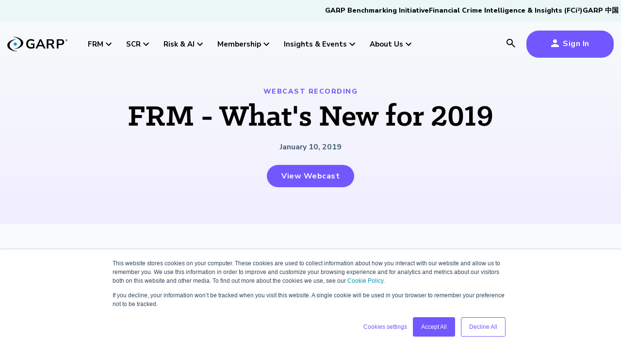

--- FILE ---
content_type: text/html;charset=utf-8
request_url: https://www.garp.org/webcast/frm-whats-new-for-2019
body_size: 25993
content:
<!doctype html><html lang="en"><head>
    <meta charset="utf-8">
    <title>FRM - What's New for 2019</title>
    <link rel="shortcut icon" href="https://www.garp.org/hubfs/GARP%20Design/common/Favicon_GARP.jpg">
    <meta name="description" content="">
    
    
    
    
    
    <meta name="viewport" content="width=device-width, initial-scale=1">

    
    <meta property="og:description" content="">
    <meta property="og:title" content="FRM - What's New for 2019">
    <meta name="twitter:description" content="">
    <meta name="twitter:title" content="FRM - What's New for 2019">

    

    
    <style>
a.cta_button{-moz-box-sizing:content-box !important;-webkit-box-sizing:content-box !important;box-sizing:content-box !important;vertical-align:middle}.hs-breadcrumb-menu{list-style-type:none;margin:0px 0px 0px 0px;padding:0px 0px 0px 0px}.hs-breadcrumb-menu-item{float:left;padding:10px 0px 10px 10px}.hs-breadcrumb-menu-divider:before{content:'›';padding-left:10px}.hs-featured-image-link{border:0}.hs-featured-image{float:right;margin:0 0 20px 20px;max-width:50%}@media (max-width: 568px){.hs-featured-image{float:none;margin:0;width:100%;max-width:100%}}.hs-screen-reader-text{clip:rect(1px, 1px, 1px, 1px);height:1px;overflow:hidden;position:absolute !important;width:1px}
</style>

<link rel="stylesheet" href="https://www.garp.org/hubfs/hub_generated/template_assets/1/169772864423/1769103093726/template_main.min.css">
<link rel="stylesheet" href="https://www.garp.org/hubfs/hub_generated/template_assets/1/169772864422/1769103093479/template_theme-overrides.min.css">
<link rel="stylesheet" href="https://www.garp.org/hubfs/hub_generated/module_assets/1/172416718871/1765804010381/module_garp_header.min.css">
<link rel="stylesheet" href="https://www.garp.org/hubfs/hub_generated/template_assets/1/182975696762/1769103094562/template_garp_profile_cards.css">
<link rel="stylesheet" href="https://www.garp.org/hubfs/hub_generated/module_assets/1/182977462375/1764109876522/module_garp_webcast_dynamic.min.css">
<link rel="stylesheet" href="https://www.garp.org/hubfs/hub_generated/module_assets/1/169769447459/1751998796849/module_garp_rich_text.min.css">

  <style>
    #hs_cos_wrapper_module_17314365192889 .m_garp_rich_text { margin-bottom:24px; }

  </style>

<link rel="stylesheet" href="https://www.garp.org/hubfs/hub_generated/module_assets/1/169769444130/1749581418807/module_garp_button.min.css">

  <style>
    #hs_cos_wrapper_module_173143651928810 .button-wrapper {
  padding:px;
  padding:px;
}

#hs_cos_wrapper_module_173143651928810 a.button_secondary { color:#000; }

#hs_cos_wrapper_module_173143651928810 a::before { background-color:#000; }

  </style>

<style>
@font-face {
  font-family: "Klinic Slab";
  src: url("https://www.garp.org/hubfs/KlinicSlabBold.woff") format("woff");
  font-display: swap;
  font-weight: 700;
}

@font-face {
  font-family: "Klinic Slab";
  src: url("https://www.garp.org/hubfs/KlinicSlabBold.woff") format("woff");
  font-display: swap;
  font-weight: 700;
}
</style>

<style>
  @font-face {
    font-family: "Nunito Sans";
    font-weight: 800;
    font-style: normal;
    font-display: swap;
    src: url("/_hcms/googlefonts/Nunito_Sans/800.woff2") format("woff2"), url("/_hcms/googlefonts/Nunito_Sans/800.woff") format("woff");
  }
  @font-face {
    font-family: "Nunito Sans";
    font-weight: 900;
    font-style: normal;
    font-display: swap;
    src: url("/_hcms/googlefonts/Nunito_Sans/900.woff2") format("woff2"), url("/_hcms/googlefonts/Nunito_Sans/900.woff") format("woff");
  }
  @font-face {
    font-family: "Nunito Sans";
    font-weight: 700;
    font-style: normal;
    font-display: swap;
    src: url("/_hcms/googlefonts/Nunito_Sans/700.woff2") format("woff2"), url("/_hcms/googlefonts/Nunito_Sans/700.woff") format("woff");
  }
  @font-face {
    font-family: "Nunito Sans";
    font-weight: 400;
    font-style: normal;
    font-display: swap;
    src: url("/_hcms/googlefonts/Nunito_Sans/regular.woff2") format("woff2"), url("/_hcms/googlefonts/Nunito_Sans/regular.woff") format("woff");
  }
  @font-face {
    font-family: "Nunito Sans";
    font-weight: 700;
    font-style: normal;
    font-display: swap;
    src: url("/_hcms/googlefonts/Nunito_Sans/700.woff2") format("woff2"), url("/_hcms/googlefonts/Nunito_Sans/700.woff") format("woff");
  }
</style>

<!-- Editor Styles -->
<style id="hs_editor_style" type="text/css">
.dnd_area-row-0-force-full-width-section > .row-fluid {
  max-width: none !important;
}
.dnd_area-row-1-max-width-section-centering > .row-fluid {
  max-width: 1230px !important;
  margin-left: auto !important;
  margin-right: auto !important;
}
/* HubSpot Styles (default) */
.dnd_area-row-0-padding {
  padding-top: 0px !important;
  padding-bottom: 0px !important;
  padding-left: 0px !important;
  padding-right: 0px !important;
}
.dnd_area-row-1-padding {
  padding-top: 20px !important;
  padding-bottom: 30px !important;
}
.cell_17320286032123-padding {
  padding-left: 0px !important;
  padding-right: 0px !important;
}
.cell_17314365192883-padding {
  padding-top: 0px !important;
  padding-bottom: 0px !important;
  padding-left: 36px !important;
  padding-right: 0px !important;
}
.cell_17314365192883-background-layers {
  background-image: url('https://www.garp.org/hs-fs/hubfs/GARP%20Design/membership/image/bckgd-dark-gradient-cta.png?width=2000&height=868.75') !important;
  background-position: center center !important;
  background-size: cover !important;
  background-repeat: no-repeat !important;
}
.cell_17314365192886-background-layers {
  background-image: url('https://www.garp.org/hubfs/Website/Risk%20Intelligence/Images/Sustainability%20and%20Climate/Generic%20Images/Webcasts/iStock-1226652015-e1613686511717.jpeg') !important;
  background-position: center center !important;
  background-size: cover !important;
  background-repeat: no-repeat !important;
}
.cell_17314365192885-padding {
  padding-top: 60px !important;
  padding-bottom: 60px !important;
  padding-right: 60px !important;
}
/* HubSpot Styles (mobile) */
@media (max-width: 767px) {
  .cell_17314365192883-padding {
    padding-left: 16px !important;
    padding-right: 16px !important;
  }
  .cell_17314365192886-hidden {
    display: none !important;
  }
}
</style>
    

    
<!--  Added by GoogleTagManager integration -->
<script>
var _hsp = window._hsp = window._hsp || [];
window.dataLayer = window.dataLayer || [];
function gtag(){dataLayer.push(arguments);}

var useGoogleConsentModeV2 = true;
var waitForUpdateMillis = 1000;



var hsLoadGtm = function loadGtm() {
    if(window._hsGtmLoadOnce) {
      return;
    }

    if (useGoogleConsentModeV2) {

      gtag('set','developer_id.dZTQ1Zm',true);

      gtag('consent', 'default', {
      'ad_storage': 'denied',
      'analytics_storage': 'denied',
      'ad_user_data': 'denied',
      'ad_personalization': 'denied',
      'wait_for_update': waitForUpdateMillis
      });

      _hsp.push(['useGoogleConsentModeV2'])
    }

    (function(w,d,s,l,i){w[l]=w[l]||[];w[l].push({'gtm.start':
    new Date().getTime(),event:'gtm.js'});var f=d.getElementsByTagName(s)[0],
    j=d.createElement(s),dl=l!='dataLayer'?'&l='+l:'';j.async=true;j.src=
    'https://www.googletagmanager.com/gtm.js?id='+i+dl;f.parentNode.insertBefore(j,f);
    })(window,document,'script','dataLayer','GTM-5KKRHDG');

    window._hsGtmLoadOnce = true;
};

_hsp.push(['addPrivacyConsentListener', function(consent){
  if(consent.allowed || (consent.categories && consent.categories.analytics)){
    hsLoadGtm();
  }
}]);

</script>

<!-- /Added by GoogleTagManager integration -->

    <link rel="canonical" href="https://www.garp.org/webcast/frm-whats-new-for-2019">

<!-- Custom header -->
<link href="https://www.garp.org/hubfs/Favicon_Hurricane_32px.png" rel="shortcut icon" type="image/x-icon">
<script src="https://www.garp.org/hubfs/Website/Common/Javascript/jquery-3.6.4.min.js"></script>

<script>
  var currentURL = document.URL;
  var newURL = currentURL.split('/#!');
  if(typeof newURL[1] !== 'undefined'){
    if(newURL[1].length > 0){
      window.location = "https://www.garp.org" + newURL[1];
    }
  }
</script>

<script>
  var currentURL = document.URL;
  var newURL = currentURL.split('//garp.org');
  if(typeof newURL[1] !== 'undefined'){
    if(newURL[1].length > 0){
      window.location = "https://www.garp.org" + newURL[1];
    }
  }
  
</script>
<!-- /Custom header -->
<meta property="og:image" content="https://www.garp.org/hubfs/Website/Risk%20Intelligence/Images/Sustainability%20and%20Climate/Generic%20Images/Webcasts/iStock-1226652015-e1613686511717.jpeg">
<meta property="og:image:width" content="1400">
<meta property="og:image:height" content="934">

<meta name="twitter:image" content="https://www.garp.org/hubfs/Website/Risk%20Intelligence/Images/Sustainability%20and%20Climate/Generic%20Images/Webcasts/iStock-1226652015-e1613686511717.jpeg">


<meta property="og:url" content="https://www.garp.org/webcast/frm-whats-new-for-2019">
<meta name="twitter:card" content="summary_large_image">
<meta http-equiv="content-language" content="en">






    
    
    
  <meta name="generator" content="HubSpot"></head>
  <body>
<!--  Added by GoogleTagManager integration -->
<noscript><iframe src="https://www.googletagmanager.com/ns.html?id=GTM-5KKRHDG" height="0" width="0" style="display:none;visibility:hidden"></iframe></noscript>

<!-- /Added by GoogleTagManager integration -->

    <div class="body-wrapper   hs-content-id-53252749714 hs-site-page page ">
      
        <div data-global-resource-path="Garp Design/templates/partials/garp-sup-header.html">

<nav id="garp_sup_nav">
  <ul class="animation_underline">
    <li>
      <a href="/garp-benchmarking-initiative" target="_blank">GARP Benchmarking Initiative</a>  
    </li>  
    <li>
      <a href="https://www.fci2.com" target="_blank">Financial Crime Intelligence &amp; Insights (FCi<sup>2</sup>)</a>  
    </li>  
    <li>
      <a href="/china" target="_blank">GARP 中国</a>
    </li>  
  </ul>
</nav>

<style>  
#garp_sup_nav {
  padding: 12px 5px 0;
  background-color: #EBF6F6;
  height: 45px;
  z-index: 1;
  position: relative;
}
  
@media (max-width: 1023px) {
  #garp_sup_nav {
    display: none;
  }  
}

#garp_sup_nav > ul {
  padding: 0;
  margin: 0 auto;
  width: 100%;
  max-width: 1280px;
  display: flex;
  justify-content: flex-end;
  align-items: baseline;
  gap: 20px;
}

#garp_sup_nav > ul > li {
  display: inline;
}

#garp_sup_nav > ul > li > a {
  color: #000;
  font-size: 14px;
}  
</style></div>
        <div id="hs_cos_wrapper_module_172114366688622" class="hs_cos_wrapper hs_cos_wrapper_widget hs_cos_wrapper_type_module" style="" data-hs-cos-general-type="widget" data-hs-cos-type="module">




  




<header id="garp_nav" class="header alternate">

  
  
    <nav class="main_nav">
      <div class="main_nav_container">
        <a href="/" style="margin-right: 30px;" aria-label="garp-link">
          <svg id="garp_logo" xmlns="http://www.w3.org/2000/svg" height="30px" viewbox="0 0 182.1 44.06" style="overflow: visible;">
            <g id="hurricane">
              <path class="svg_logo_dot" d="M29.03,21.93c0,2.7-2.18,4.89-4.88,4.89c-2.7,0-4.89-2.19-4.89-4.89c0-2.7,2.19-4.88,4.89-4.88    C26.84,17.05,29.03,19.23,29.03,21.93" />
              <path class="svg_logo_text" d="M30.06,43.53c-12.4-1.43-23.2-8.84-23.2-18.33c0-8.31,8.6-14.93,18.75-17.51c0,0,0.34-0.08,0.33-0.32    c-0.01-0.28-0.33-0.24-0.33-0.24C12.73,8.44,0,15.66,0,25.5c0,10.72,15.03,18.57,29.35,18.57c0.24,0,0.48,0,0.71-0.01    c0.38-0.02,0.35-0.28,0.35-0.28C30.41,43.55,30.06,43.53,30.06,43.53z" />
              <path class="svg_logo_text" d="M18.21,0.53c12.4,1.43,23.2,8.84,23.2,18.33c0,8.31-8.6,14.93-18.75,17.51c0,0-0.34,0.08-0.33,0.32    c0.01,0.28,0.33,0.24,0.33,0.24c12.88-1.31,25.61-8.53,25.61-18.37C48.27,7.85,33.25,0,18.92,0c-0.24,0-0.48,0-0.71,0.01    c-0.38,0.02-0.35,0.28-0.35,0.28C17.86,0.52,18.21,0.53,18.21,0.53z" />
            </g>
            <g>
              <path class="svg_logo_text" d="M71.97,35.69c-3.17,0-5.84-0.58-8.02-1.76c-2.18-1.17-3.84-2.83-4.98-4.99c-1.14-2.15-1.71-4.71-1.71-7.66     c0-2.98,0.58-5.55,1.75-7.72c1.16-2.17,2.84-3.84,5.04-5.03c2.19-1.18,4.82-1.78,7.88-1.78c2,0,3.88,0.29,5.65,0.86     c1.76,0.57,3.22,1.36,4.39,2.37l-1.75,3.99c-1.27-0.98-2.57-1.69-3.9-2.11c-1.33-0.43-2.79-0.64-4.39-0.64     c-3.03,0-5.33,0.87-6.88,2.59c-1.56,1.73-2.34,4.22-2.34,7.46c0,3.27,0.8,5.76,2.4,7.46c1.6,1.7,3.97,2.55,7.11,2.55     c0.89,0,1.81-0.07,2.74-0.22c0.93-0.15,1.86-0.36,2.78-0.66v-6.54h-6.58v-3.79h10.93v13.53c-1.33,0.64-2.9,1.14-4.71,1.52     C75.56,35.5,73.76,35.69,71.97,35.69z" />
              <path class="svg_logo_text" d="M85.54,35.29L98.49,7.16h4.26l12.96,28.13h-5.28l-2.84-6.5H93.62l-2.8,6.5H85.54z M100.56,12.7L95.4,24.71     h10.4l-5.16-12.01H100.56z" />
              <path class="svg_logo_text" d="M119.33,35.29V7.16h12.43c3.14,0,5.56,0.74,7.27,2.21c1.71,1.48,2.56,3.54,2.56,6.2     c0,2.1-0.56,3.84-1.66,5.21c-1.11,1.37-2.71,2.29-4.79,2.77c1.38,0.43,2.52,1.45,3.41,3.07l4.79,8.66h-5.73l-4.95-8.98     c-0.49-0.88-1.06-1.48-1.73-1.8c-0.66-0.32-1.51-0.48-2.54-0.48h-3.86v11.25H119.33z M124.53,20.24h6.34     c3.79,0,5.69-1.52,5.69-4.55c0-3.01-1.9-4.51-5.69-4.51h-6.34V20.24z" />
              <path class="svg_logo_text" d="M149.9,35.29V7.16h12.43c3.14,0,5.56,0.77,7.27,2.31c1.71,1.54,2.56,3.7,2.56,6.46s-0.85,4.93-2.56,6.48     c-1.71,1.56-4.13,2.33-7.27,2.33h-7.23v10.53H149.9z M155.1,20.72h6.42c3.74,0,5.6-1.6,5.6-4.79c0-3.17-1.87-4.75-5.6-4.75h-6.42     V20.72z" />
              <path class="svg_logo_text" d="M179.04,13.28c-0.43,0-0.84-0.08-1.21-0.23c-0.37-0.15-0.7-0.37-0.98-0.65c-0.28-0.28-0.49-0.6-0.65-0.97     c-0.15-0.37-0.23-0.78-0.23-1.21c0-0.43,0.08-0.84,0.23-1.21c0.15-0.37,0.37-0.69,0.65-0.97c0.28-0.28,0.61-0.5,0.98-0.65     c0.37-0.15,0.77-0.23,1.21-0.23c0.44,0,0.84,0.08,1.21,0.23c0.37,0.15,0.69,0.37,0.97,0.65c0.28,0.28,0.5,0.6,0.65,0.97     c0.15,0.37,0.23,0.77,0.23,1.21c0,0.43-0.08,0.84-0.23,1.21c-0.15,0.37-0.37,0.7-0.65,0.97c-0.28,0.28-0.6,0.49-0.97,0.65     C179.88,13.2,179.48,13.28,179.04,13.28z M179.04,12.87c0.38,0,0.73-0.07,1.05-0.2c0.32-0.13,0.6-0.32,0.83-0.56     c0.24-0.24,0.42-0.52,0.55-0.85s0.2-0.67,0.2-1.05c0-0.5-0.11-0.95-0.34-1.35c-0.23-0.4-0.54-0.72-0.94-0.95     c-0.4-0.23-0.85-0.35-1.35-0.35c-0.38,0-0.73,0.07-1.04,0.2c-0.32,0.13-0.6,0.32-0.84,0.56c-0.24,0.24-0.43,0.52-0.56,0.84     c-0.13,0.32-0.2,0.67-0.2,1.05c0,0.38,0.07,0.73,0.2,1.05c0.13,0.32,0.32,0.6,0.56,0.85c0.24,0.24,0.52,0.43,0.84,0.56     C178.32,12.8,178.66,12.87,179.04,12.87z M177.78,12V8.43h1.5c0.39,0,0.69,0.09,0.9,0.28c0.21,0.19,0.31,0.44,0.31,0.76     c0,0.26-0.07,0.47-0.2,0.63c-0.13,0.16-0.32,0.27-0.56,0.33c0.1,0.03,0.19,0.09,0.26,0.18c0.07,0.09,0.13,0.21,0.17,0.36     l0.37,1.03h-0.69l-0.37-1.08c-0.05-0.13-0.12-0.22-0.21-0.26c-0.09-0.04-0.21-0.07-0.34-0.07h-0.45V12H177.78z M178.45,10.06     h0.74c0.43,0,0.65-0.19,0.65-0.56c0-0.37-0.22-0.56-0.65-0.56h-0.74V10.06z" />
            </g>
          </svg>
        </a>
        
          <div class="nav_hover">
            <span>FRM <span><svg xmlns="http://www.w3.org/2000/svg" height="24px" viewbox="0 0 24 24" width="24px"><path d="M0 0h24v24H0z" fill="none" /><path d="M16.59 8.59L12 13.17 7.41 8.59 6 10l6 6 6-6z" /></svg></span> </span>
            <div class="menu_container">
              <div class="grid_4">
                <div class="blue">
                  <h5><img src="https://www.garp.org/hs-fs/hubfs/Website/Logos/GARP%20FRM%20Logo%20-%20Knockout.png?width=125&amp;height=38&amp;name=GARP%20FRM%20Logo%20-%20Knockout.png" width="125" height="38" loading="lazy" alt="GARP FRM Logo - Knockout" style="height: auto; max-width: 100%; width: 125px;" srcset="https://www.garp.org/hs-fs/hubfs/Website/Logos/GARP%20FRM%20Logo%20-%20Knockout.png?width=63&amp;height=19&amp;name=GARP%20FRM%20Logo%20-%20Knockout.png 63w, https://www.garp.org/hs-fs/hubfs/Website/Logos/GARP%20FRM%20Logo%20-%20Knockout.png?width=125&amp;height=38&amp;name=GARP%20FRM%20Logo%20-%20Knockout.png 125w, https://www.garp.org/hs-fs/hubfs/Website/Logos/GARP%20FRM%20Logo%20-%20Knockout.png?width=188&amp;height=57&amp;name=GARP%20FRM%20Logo%20-%20Knockout.png 188w, https://www.garp.org/hs-fs/hubfs/Website/Logos/GARP%20FRM%20Logo%20-%20Knockout.png?width=250&amp;height=76&amp;name=GARP%20FRM%20Logo%20-%20Knockout.png 250w, https://www.garp.org/hs-fs/hubfs/Website/Logos/GARP%20FRM%20Logo%20-%20Knockout.png?width=313&amp;height=95&amp;name=GARP%20FRM%20Logo%20-%20Knockout.png 313w, https://www.garp.org/hs-fs/hubfs/Website/Logos/GARP%20FRM%20Logo%20-%20Knockout.png?width=375&amp;height=114&amp;name=GARP%20FRM%20Logo%20-%20Knockout.png 375w" sizes="(max-width: 125px) 100vw, 125px"></h5>
<h5>Financial Risk Manager (<span style="color: #00a2dd;">FRM<sup>®</sup></span>) Certification</h5>
<p>The mark of excellence in managing financial risk</p>
                  
                    
                    
                    <a class="button" href="https://my.garp.org/sfdcApp#!/registration/frm" target="_blank" rel="noopener">
                      Register Now
                    </a>
                  
                </div>
                 
                  <div>
                    <h5>
                      FRM Certification
                    </h5>
                    <ul class="animation_underline">
                       
                        <li>
                          <a href="https://www.garp.org/frm">Overview</a>
                        </li>
                       
                        <li>
                          <a href="https://www.garp.org/frm/program-exams">Program and Exams</a>
                        </li>
                       
                        <li>
                          <a href="https://www.garp.org/frm/fees-payments">Fees and Payments</a>
                        </li>
                       
                        <li>
                          <a href="https://www.garp.org/frm/exam-logistics">Exam Logistics</a>
                        </li>
                       
                        <li>
                          <a href="https://www.garp.org/frm/exam-policies">Exam Policies</a>
                        </li>
                      
                    </ul>
                  </div>
                 
                  <div>
                    <h5>
                      FRM Resources
                    </h5>
                    <ul class="animation_underline">
                       
                        <li>
                          <a href="https://www.garp.org/frm/study-materials">Study Materials</a>
                        </li>
                       
                        <li>
                          <a href="https://www.garp.org/frm/frequently-asked-questions">FAQs</a>
                        </li>
                       
                        <li>
                          <a href="https://www.garp.org/cpd">Continuing Professional Development (CPD)</a>
                        </li>
                      
                    </ul>
                  </div>
                
                  
                
                  <div class="promo_box">
                    
                    
                    <a href="https://www.garp.org/landing/frm-candidate-guide">
                    <div>
                    	
                        
                        <img src="https://www.garp.org/hubfs/GARP%20Design/frm/image/study-materials/2026/frm-cg-26-nav.jpg" alt="" loading="">
                      
                    </div>
                    <div>
                      <h4 style="font-size: 20px;">2026&nbsp;FRM Candidate Guide</h4>
                      <span class="button_secondary">
                        Download Now
                      </span>
                    </div>
                    </a>
                  </div>
                
              </div>
            </div>
          </div>
        
          <div class="nav_hover">
            <span>SCR <span><svg xmlns="http://www.w3.org/2000/svg" height="24px" viewbox="0 0 24 24" width="24px"><path d="M0 0h24v24H0z" fill="none" /><path d="M16.59 8.59L12 13.17 7.41 8.59 6 10l6 6 6-6z" /></svg></span> </span>
            <div class="menu_container">
              <div class="grid_4">
                <div class="yellow">
                  <h5><img src="https://www.garp.org/hs-fs/hubfs/Website/Logos/GARP%20SCR%20Logo%20-%20Knockout.png?width=125&amp;height=38&amp;name=GARP%20SCR%20Logo%20-%20Knockout.png" width="125" height="38" loading="lazy" alt="GARP SCR Logo - Knockout" style="height: auto; max-width: 100%; width: 125px;" srcset="https://www.garp.org/hs-fs/hubfs/Website/Logos/GARP%20SCR%20Logo%20-%20Knockout.png?width=63&amp;height=19&amp;name=GARP%20SCR%20Logo%20-%20Knockout.png 63w, https://www.garp.org/hs-fs/hubfs/Website/Logos/GARP%20SCR%20Logo%20-%20Knockout.png?width=125&amp;height=38&amp;name=GARP%20SCR%20Logo%20-%20Knockout.png 125w, https://www.garp.org/hs-fs/hubfs/Website/Logos/GARP%20SCR%20Logo%20-%20Knockout.png?width=188&amp;height=57&amp;name=GARP%20SCR%20Logo%20-%20Knockout.png 188w, https://www.garp.org/hs-fs/hubfs/Website/Logos/GARP%20SCR%20Logo%20-%20Knockout.png?width=250&amp;height=76&amp;name=GARP%20SCR%20Logo%20-%20Knockout.png 250w, https://www.garp.org/hs-fs/hubfs/Website/Logos/GARP%20SCR%20Logo%20-%20Knockout.png?width=313&amp;height=95&amp;name=GARP%20SCR%20Logo%20-%20Knockout.png 313w, https://www.garp.org/hs-fs/hubfs/Website/Logos/GARP%20SCR%20Logo%20-%20Knockout.png?width=375&amp;height=114&amp;name=GARP%20SCR%20Logo%20-%20Knockout.png 375w" sizes="(max-width: 125px) 100vw, 125px"></h5>
<h5>Sustainability and Climate Risk (<span style="color: #fbb515;">SCR<sup>®</sup></span>) Certificate</h5>
<p>Your impact in climate risk starts here</p>
                  
                    
                    
                    <a class="button" href="https://my.garp.org/sfdcApp#!/registration/scr" target="_blank" rel="noopener">
                      Register Now
                    </a>
                  
                </div>
                 
                  <div>
                    <h5>
                      SCR Certificate
                    </h5>
                    <ul class="animation_underline">
                       
                        <li>
                          <a href="https://www.garp.org/scr">Overview</a>
                        </li>
                       
                        <li>
                          <a href="https://www.garp.org/scr/program-exam">Program and Exam</a>
                        </li>
                       
                        <li>
                          <a href="https://www.garp.org/scr/fees-payments">Fees and Payments</a>
                        </li>
                       
                        <li>
                          <a href="https://www.garp.org/scr/exam-logistics">Exam Logistics</a>
                        </li>
                       
                        <li>
                          <a href="https://www.garp.org/scr/exam-policies">Exam Policies</a>
                        </li>
                      
                    </ul>
                  </div>
                 
                  <div>
                    <h5>
                      SCR Resources
                    </h5>
                    <ul class="animation_underline">
                       
                        <li>
                          <a href="https://www.garp.org/scr/study-materials">Study Materials</a>
                        </li>
                       
                        <li>
                          <a href="https://www.garp.org/scr/frequently-asked-questions">FAQs</a>
                        </li>
                       
                        <li>
                          <a href="https://www.garp.org/cpd">Continuing Professional Development (CPD)</a>
                        </li>
                      
                    </ul>
                  </div>
                
                  
                
                  <div class="promo_box">
                    
                    
                    <a href="https://www.garp.org/landing/scr-candidate-guide">
                    <div>
                    	
                        
                        <img src="https://www.garp.org/hubfs/GARP%20Design/scr/image/study-materials/2026/scr-cg-26-nav.jpg" alt="" loading="">
                      
                    </div>
                    <div>
                      <h4 style="font-size: 20px;">2026&nbsp;SCR Candidate Guide</h4>
                      <span class="button_secondary">
                        Download Now
                      </span>
                    </div>
                    </a>
                  </div>
                
              </div>
            </div>
          </div>
        
          <div class="nav_hover">
            <span>Risk &amp; AI <span><svg xmlns="http://www.w3.org/2000/svg" height="24px" viewbox="0 0 24 24" width="24px"><path d="M0 0h24v24H0z" fill="none" /><path d="M16.59 8.59L12 13.17 7.41 8.59 6 10l6 6 6-6z" /></svg></span> </span>
            <div class="menu_container">
              <div class="grid_4">
                <div class="gradient">
                  <h5><img src="https://www.garp.org/hs-fs/hubfs/Website/Logos/RAI-short-knockout-v3.png?width=115&amp;height=38&amp;name=RAI-short-knockout-v3.png" width="115" height="38" loading="lazy" alt="RAI-short-knockout-v3" style="height: auto; max-width: 100%; width: 115px;" srcset="https://www.garp.org/hs-fs/hubfs/Website/Logos/RAI-short-knockout-v3.png?width=58&amp;height=19&amp;name=RAI-short-knockout-v3.png 58w, https://www.garp.org/hs-fs/hubfs/Website/Logos/RAI-short-knockout-v3.png?width=115&amp;height=38&amp;name=RAI-short-knockout-v3.png 115w, https://www.garp.org/hs-fs/hubfs/Website/Logos/RAI-short-knockout-v3.png?width=173&amp;height=57&amp;name=RAI-short-knockout-v3.png 173w, https://www.garp.org/hs-fs/hubfs/Website/Logos/RAI-short-knockout-v3.png?width=230&amp;height=76&amp;name=RAI-short-knockout-v3.png 230w, https://www.garp.org/hs-fs/hubfs/Website/Logos/RAI-short-knockout-v3.png?width=288&amp;height=95&amp;name=RAI-short-knockout-v3.png 288w, https://www.garp.org/hs-fs/hubfs/Website/Logos/RAI-short-knockout-v3.png?width=345&amp;height=114&amp;name=RAI-short-knockout-v3.png 345w" sizes="(max-width: 115px) 100vw, 115px"></h5>
<h5>Risk and AI (<span style="color: #ff8b00;">R</span><span style="color: #446df6;">AI<span style="color: #ffffff;"><sup>™</sup></span></span>) Certificate</h5>
<p>Master the fundamentals of AI risk</p>
                  
                    
                    
                    <a class="button" href="https://my.garp.org/sfdcApp#!/registration/rai" target="_blank" rel="noopener">
                      Register Now
                    </a>
                  
                </div>
                 
                  <div>
                    <h5>
                      RAI Certificate
                    </h5>
                    <ul class="animation_underline">
                       
                        <li>
                          <a href="https://www.garp.org/rai">Overview</a>
                        </li>
                       
                        <li>
                          <a href="https://www.garp.org/rai/program-exam">Program and Exam</a>
                        </li>
                       
                        <li>
                          <a href="https://www.garp.org/rai/fees-payments">Fees and Payments</a>
                        </li>
                       
                        <li>
                          <a href="https://www.garp.org/rai/exam-logistics">Exam Logistics</a>
                        </li>
                       
                        <li>
                          <a href="https://www.garp.org/rai/exam-policies">Exam Policies</a>
                        </li>
                      
                    </ul>
                  </div>
                 
                  <div>
                    <h5>
                      RAI Resources
                    </h5>
                    <ul class="animation_underline">
                       
                        <li>
                          <a href="https://www.garp.org/rai/study-materials">Study Materials</a>
                        </li>
                       
                        <li>
                          <a href="https://www.garp.org/rai/frequently-asked-questions">FAQs</a>
                        </li>
                       
                        <li>
                          <a href="https://www.garp.org/cpd">Continuing Professional Development (CPD)</a>
                        </li>
                      
                    </ul>
                  </div>
                
                  
                
                  <div class="promo_box">
                    
                    
                    <a href="https://www-garp-org.sandbox.hs-sites.com/landing/rai-candidate-guide">
                    <div>
                    	
                        
                        <img src="https://www.garp.org/hubfs/GARP%20Design/risk-ai/image/study-materials/2026/rai-cg-26-nav.jpg" alt="" loading="">
                      
                    </div>
                    <div>
                      <h4 style="font-size: 20px;">2026&nbsp;RAI Candidate Guide</h4>
                      <span class="button_secondary">
                        Download Now
                      </span>
                    </div>
                    </a>
                  </div>
                
              </div>
            </div>
          </div>
        
          <div class="nav_hover">
            <span>Membership <span><svg xmlns="http://www.w3.org/2000/svg" height="24px" viewbox="0 0 24 24" width="24px"><path d="M0 0h24v24H0z" fill="none" /><path d="M16.59 8.59L12 13.17 7.41 8.59 6 10l6 6 6-6z" /></svg></span> </span>
            <div class="menu_container">
              <div class="grid_4">
                <div class="purple">
                  <h5>GARP Membership</h5>
<p>Join the world's largest community of risk leaders</p>
                  
                    
                    
                    <a class="button" href="https://my.garp.org/sfdcApp#!/registration/membership" target="_blank" rel="noopener">
                      Become a Member
                    </a>
                  
                </div>
                 
                  <div>
                    <h5>
                      Membership
                    </h5>
                    <ul class="animation_underline">
                       
                        <li>
                          <a href="https://www.garp.org/membership">Overview</a>
                        </li>
                       
                        <li>
                          <a href="https://www.garp.org/membership/professional-chapters">Professional Chapters</a>
                        </li>
                       
                        <li>
                          <a href="https://www.garp.org/membership/volunteer">Volunteer Opportunites</a>
                        </li>
                       
                        <li>
                          <a href="https://my.garp.org/sfdcApp#!/public_directory" target="_blank">Certification/Certificate Holder Directory</a>
                        </li>
                      
                    </ul>
                  </div>
                 
                  <div>
                    <h5>
                      Professional Development
                    </h5>
                    <ul class="animation_underline">
                       
                        <li>
                          <a href="https://www.garp.org/membership/risk-career-center">Risk Career Center</a>
                        </li>
                      
                    </ul>
                  </div>
                
                  
                
                  <div class="promo_box">
                    
                    
                    <a href="https://www.garp.org/white-paper/2024-risk-careers-survey">
                    <div>
                    	
                        
                        <img src="https://www.garp.org/hubfs/GARP%20Design/membership/image/membership-nav.jpg" alt="" loading="">
                      
                    </div>
                    <div>
                      <h4 style="font-size: 20px;">2024 Risk Careers Survey: Global Report</h4>
                      <span class="button_secondary">
                        Explore Now
                      </span>
                    </div>
                    </a>
                  </div>
                
              </div>
            </div>
          </div>
        
          <div class="nav_hover">
            <span>Insights &amp; Events <span><svg xmlns="http://www.w3.org/2000/svg" height="24px" viewbox="0 0 24 24" width="24px"><path d="M0 0h24v24H0z" fill="none" /><path d="M16.59 8.59L12 13.17 7.41 8.59 6 10l6 6 6-6z" /></svg></span> </span>
            <div class="menu_container">
              <div class="grid_4">
                <div class="purple">
                  <h5>Insights and Events</h5>
<p>Our new resource hub Risk Insights (formerly Risk Intelligence) keeps GARP Members informed with content across financial risk, AI, and sustainability and climate.</p>
                  
                    
                    
                    <a class="button" href="https://www.garp.org/risk-insights">
                      Explore All
                    </a>
                  
                </div>
                 
                  <div>
                    <h5>
                      Risk Insights
                    </h5>
                    <ul class="animation_underline">
                       
                        <li>
                          <a href="https://www.garp.org/financial-risk">Financial Risk</a>
                        </li>
                       
                        <li>
                          <a href="https://www.garp.org/sustainability-climate-risk">Sustainability and Climate</a>
                        </li>
                       
                        <li>
                          <a href="https://www.garp.org/artificial-intelligence-risk">Risk and Artificial Intelligence</a>
                        </li>
                      
                    </ul>
                  </div>
                 
                  <div>
                    <h5>
                      Content Type
                    </h5>
                    <ul class="animation_underline">
                       
                        <li>
                          <a href="https://www.garp.org/risk-insights-resources?types=article">Articles</a>
                        </li>
                       
                        <li>
                          <a href="https://www.garp.org/risk-insights-resources?types=podcast">Podcasts</a>
                        </li>
                       
                        <li>
                          <a href="https://www.garp.org/risk-insights-resources?types=article%2Cpodcast%2Cresource%2Cwebcast%2Cwhite_paper">View All</a>
                        </li>
                      
                    </ul>
                  </div>
                 
                  <div>
                    <h5>
                      Events
                    </h5>
                    <ul class="animation_underline">
                       
                        <li>
                          <a href="https://www.garp.org/events">Upcoming Events</a>
                        </li>
                       
                        <li>
                          <a href="https://www.garp.org/event/2026-financial-risk-symposium">Financial Risk Symposium</a>
                        </li>
                       
                        <li>
                          <a href="https://www.garp.org/event/2026-climate-nature-symposium">Climate and Nature Risk Symposium</a>
                        </li>
                      
                    </ul>
                  </div>
                
                  
                
              </div>
            </div>
          </div>
        
          <div class="nav_hover">
            <span>About Us <span><svg xmlns="http://www.w3.org/2000/svg" height="24px" viewbox="0 0 24 24" width="24px"><path d="M0 0h24v24H0z" fill="none" /><path d="M16.59 8.59L12 13.17 7.41 8.59 6 10l6 6 6-6z" /></svg></span> </span>
            <div class="menu_container">
              <div class="grid_3">
                <div class="purple">
                  <h5>About GARP</h5>
<p>Learn more about the world's leading professional association for risk managers</p>
                  
                    
                    
                    <a class="button" href="https://www.garp.org/about">
                      Our Story
                    </a>
                  
                </div>
                 
                  <div>
                    <h5>
                      About Us
                    </h5>
                    <ul class="animation_underline">
                       
                        <li>
                          <a href="https://www.garp.org/about">About GARP</a>
                        </li>
                       
                        <li>
                          <a href="https://www.garp.org/about/board-of-trustees">Board of Trustees</a>
                        </li>
                       
                        <li>
                          <a href="https://www.garp.org/sustainability-climate-risk" target="_blank">GARP Risk Institute</a>
                        </li>
                       
                        <li>
                          <a href="https://www.garp.org/about/press-room">Press Room</a>
                        </li>
                       
                        <li>
                          <a href="https://www.garp.org/about/careers-at-garp">Careers at GARP </a>
                        </li>
                       
                        <li>
                          <a href="https://www.garp.org/about/contact-us">Contact Us</a>
                        </li>
                      
                    </ul>
                  </div>
                 
                  <div>
                    <h5>
                      Industry Engagement
                    </h5>
                    <ul class="animation_underline">
                       
                        <li>
                          <a href="https://www.garp.org/students">GARP for Students</a>
                        </li>
                       
                        <li>
                          <a href="https://www.garp.org/about/university-outreach">University Outreach</a>
                        </li>
                       
                        <li>
                          <a href="https://www.garp.org/about/corporate-outreach">Corporate Outreach</a>
                        </li>
                       
                        <li>
                          <a href="https://www.garp.org/about/buy-side-risk-managers-forum">Buy Side Risk Managers Forum</a>
                        </li>
                       
                        <li>
                          <a href="https://www.garp.org/garp-benchmarking-initiative" target="_blank">GARP Benchmarking Initiative</a>
                        </li>
                      
                    </ul>
                  </div>
                
                  
                
              </div>
            </div>
          </div>
        
        <div class="tools" style="margin-left: auto;">
          <div id="searchDesktopDropdown">
            <form id="searchFormDesktop" role="search">
              <input role="combobox" aria-expanded="false" type="search" class="hs-search-field__input" name="q" id="searchTxtDesktop" autocomplete="off" aria-autocomplete="list" placeholder="Search">
              <input aria-label="search-icon" type="image" id="searchSubmitDesktop" src="data:image/svg+xml;charset=utf-8,%3Csvg%20xmlns='http://www.w3.org/2000/svg'%20width='24'%20height='24'%3E%3Cg%20fill='none'%20fill-rule='evenodd'%3E%3Crect%20width='24'%20height='24'%20fill='%237257FF'%20rx='12'/%3E%3Cpath%20fill='%23FFF'%20fill-rule='nonzero'%20d='m18.431%2012.394.531-.531-.53-.532-4.8-4.8L13.1%206l-1.06%201.06.532.53%203.519%203.523H5v1.5h11.087L12.57%2016.13l-.532.532%201.06%201.059.531-.531z'/%3E%3C/g%3E%3C/svg%3E">
            </form>
          </div>
          <button onclick="toggleDesktopSearch(this)" aria-label="search icon" class="no-button">
            <svg xmlns="http://www.w3.org/2000/svg" height="24" viewbox="0 -960 960 960" width="24"><path d="M784-120 532-372q-30 24-69 38t-83 14q-109 0-184.5-75.5T120-580q0-109 75.5-184.5T380-840q109 0 184.5 75.5T640-580q0 44-14 83t-38 69l252 252-56 56ZM380-400q75 0 127.5-52.5T560-580q0-75-52.5-127.5T380-760q-75 0-127.5 52.5T200-580q0 75 52.5 127.5T380-400Z" /></svg>
          </button>
          
          <a href="https://my.garp.org/Login" class="button">
            <svg style="margin-left: -4px;" xmlns="http://www.w3.org/2000/svg" height="24px" viewbox="0 0 24 24" width="24px" fill="#ffffff"><path d="M0 0h24v24H0z" fill="none" /><path d="M12 12c2.21 0 4-1.79 4-4s-1.79-4-4-4-4 1.79-4 4 1.79 4 4 4zm0 2c-2.67 0-8 1.34-8 4v2h16v-2c0-2.66-5.33-4-8-4z" /></svg>
            <span style="vertical-align: 6px; color: #ffffff;">Sign In</span>
          </a>
          
        </div>
        
        <div class="nav_hover_background"></div>
        
      </div>
    </nav>
  
    <nav id="mobile_nav" class="mobile_nav">
      <div class="tools">
        <a href="/" style="margin-right: 30px; margin-top: 10px;">
          <svg id="garp_logo" xmlns="http://www.w3.org/2000/svg" height="30px" viewbox="0 0 182.1 44.06" style="overflow: visible;">
            <g id="hurricane">
              <path class="svg_logo_dot" d="M29.03,21.93c0,2.7-2.18,4.89-4.88,4.89c-2.7,0-4.89-2.19-4.89-4.89c0-2.7,2.19-4.88,4.89-4.88    C26.84,17.05,29.03,19.23,29.03,21.93" />
              <path class="svg_logo_text" d="M30.06,43.53c-12.4-1.43-23.2-8.84-23.2-18.33c0-8.31,8.6-14.93,18.75-17.51c0,0,0.34-0.08,0.33-0.32    c-0.01-0.28-0.33-0.24-0.33-0.24C12.73,8.44,0,15.66,0,25.5c0,10.72,15.03,18.57,29.35,18.57c0.24,0,0.48,0,0.71-0.01    c0.38-0.02,0.35-0.28,0.35-0.28C30.41,43.55,30.06,43.53,30.06,43.53z" />
              <path class="svg_logo_text" d="M18.21,0.53c12.4,1.43,23.2,8.84,23.2,18.33c0,8.31-8.6,14.93-18.75,17.51c0,0-0.34,0.08-0.33,0.32    c0.01,0.28,0.33,0.24,0.33,0.24c12.88-1.31,25.61-8.53,25.61-18.37C48.27,7.85,33.25,0,18.92,0c-0.24,0-0.48,0-0.71,0.01    c-0.38,0.02-0.35,0.28-0.35,0.28C17.86,0.52,18.21,0.53,18.21,0.53z" />
            </g>
            <g>
              <path class="svg_logo_text" d="M71.97,35.69c-3.17,0-5.84-0.58-8.02-1.76c-2.18-1.17-3.84-2.83-4.98-4.99c-1.14-2.15-1.71-4.71-1.71-7.66     c0-2.98,0.58-5.55,1.75-7.72c1.16-2.17,2.84-3.84,5.04-5.03c2.19-1.18,4.82-1.78,7.88-1.78c2,0,3.88,0.29,5.65,0.86     c1.76,0.57,3.22,1.36,4.39,2.37l-1.75,3.99c-1.27-0.98-2.57-1.69-3.9-2.11c-1.33-0.43-2.79-0.64-4.39-0.64     c-3.03,0-5.33,0.87-6.88,2.59c-1.56,1.73-2.34,4.22-2.34,7.46c0,3.27,0.8,5.76,2.4,7.46c1.6,1.7,3.97,2.55,7.11,2.55     c0.89,0,1.81-0.07,2.74-0.22c0.93-0.15,1.86-0.36,2.78-0.66v-6.54h-6.58v-3.79h10.93v13.53c-1.33,0.64-2.9,1.14-4.71,1.52     C75.56,35.5,73.76,35.69,71.97,35.69z" />
              <path class="svg_logo_text" d="M85.54,35.29L98.49,7.16h4.26l12.96,28.13h-5.28l-2.84-6.5H93.62l-2.8,6.5H85.54z M100.56,12.7L95.4,24.71     h10.4l-5.16-12.01H100.56z" />
              <path class="svg_logo_text" d="M119.33,35.29V7.16h12.43c3.14,0,5.56,0.74,7.27,2.21c1.71,1.48,2.56,3.54,2.56,6.2     c0,2.1-0.56,3.84-1.66,5.21c-1.11,1.37-2.71,2.29-4.79,2.77c1.38,0.43,2.52,1.45,3.41,3.07l4.79,8.66h-5.73l-4.95-8.98     c-0.49-0.88-1.06-1.48-1.73-1.8c-0.66-0.32-1.51-0.48-2.54-0.48h-3.86v11.25H119.33z M124.53,20.24h6.34     c3.79,0,5.69-1.52,5.69-4.55c0-3.01-1.9-4.51-5.69-4.51h-6.34V20.24z" />
              <path class="svg_logo_text" d="M149.9,35.29V7.16h12.43c3.14,0,5.56,0.77,7.27,2.31c1.71,1.54,2.56,3.7,2.56,6.46s-0.85,4.93-2.56,6.48     c-1.71,1.56-4.13,2.33-7.27,2.33h-7.23v10.53H149.9z M155.1,20.72h6.42c3.74,0,5.6-1.6,5.6-4.79c0-3.17-1.87-4.75-5.6-4.75h-6.42     V20.72z" />
              <path class="svg_logo_text" d="M179.04,13.28c-0.43,0-0.84-0.08-1.21-0.23c-0.37-0.15-0.7-0.37-0.98-0.65c-0.28-0.28-0.49-0.6-0.65-0.97     c-0.15-0.37-0.23-0.78-0.23-1.21c0-0.43,0.08-0.84,0.23-1.21c0.15-0.37,0.37-0.69,0.65-0.97c0.28-0.28,0.61-0.5,0.98-0.65     c0.37-0.15,0.77-0.23,1.21-0.23c0.44,0,0.84,0.08,1.21,0.23c0.37,0.15,0.69,0.37,0.97,0.65c0.28,0.28,0.5,0.6,0.65,0.97     c0.15,0.37,0.23,0.77,0.23,1.21c0,0.43-0.08,0.84-0.23,1.21c-0.15,0.37-0.37,0.7-0.65,0.97c-0.28,0.28-0.6,0.49-0.97,0.65     C179.88,13.2,179.48,13.28,179.04,13.28z M179.04,12.87c0.38,0,0.73-0.07,1.05-0.2c0.32-0.13,0.6-0.32,0.83-0.56     c0.24-0.24,0.42-0.52,0.55-0.85s0.2-0.67,0.2-1.05c0-0.5-0.11-0.95-0.34-1.35c-0.23-0.4-0.54-0.72-0.94-0.95     c-0.4-0.23-0.85-0.35-1.35-0.35c-0.38,0-0.73,0.07-1.04,0.2c-0.32,0.13-0.6,0.32-0.84,0.56c-0.24,0.24-0.43,0.52-0.56,0.84     c-0.13,0.32-0.2,0.67-0.2,1.05c0,0.38,0.07,0.73,0.2,1.05c0.13,0.32,0.32,0.6,0.56,0.85c0.24,0.24,0.52,0.43,0.84,0.56     C178.32,12.8,178.66,12.87,179.04,12.87z M177.78,12V8.43h1.5c0.39,0,0.69,0.09,0.9,0.28c0.21,0.19,0.31,0.44,0.31,0.76     c0,0.26-0.07,0.47-0.2,0.63c-0.13,0.16-0.32,0.27-0.56,0.33c0.1,0.03,0.19,0.09,0.26,0.18c0.07,0.09,0.13,0.21,0.17,0.36     l0.37,1.03h-0.69l-0.37-1.08c-0.05-0.13-0.12-0.22-0.21-0.26c-0.09-0.04-0.21-0.07-0.34-0.07h-0.45V12H177.78z M178.45,10.06     h0.74c0.43,0,0.65-0.19,0.65-0.56c0-0.37-0.22-0.56-0.65-0.56h-0.74V10.06z" />
            </g>
          </svg>
        </a>
        <div style="margin-top: 5px;">
          <button onclick="toggleMobileSearch()" class="no-button">
            <svg xmlns="http://www.w3.org/2000/svg" height="24" viewbox="0 -960 960 960" width="24"><path d="M784-120 532-372q-30 24-69 38t-83 14q-109 0-184.5-75.5T120-580q0-109 75.5-184.5T380-840q109 0 184.5 75.5T640-580q0 44-14 83t-38 69l252 252-56 56ZM380-400q75 0 127.5-52.5T560-580q0-75-52.5-127.5T380-760q-75 0-127.5 52.5T200-580q0 75 52.5 127.5T380-400Z" fill="#000" /></svg>
          </button>
          <span style="border-left:1px solid #000; vertical-align: 5px; margin: 0 2px 0 6px;"></span>
          <button id="menu-icon" onclick="toggleMobileMenu()" class="no-button" style="margin-top: 2px;">
            <div class="bar"></div>
            <div class="bar"></div>
            <div class="bar"></div>
          </button> 
        </div>
      </div>
      <div id="searchMobileDropdown">
        <form id="searchFormMobile">
          <input role="combobox" aria-expanded="false" type="search" class="hs-search-field__input" name="q" id="searchTxtMobile" autocomplete="off" aria-autocomplete="list" placeholder="Search">
          <input type="image" id="searchSubmitMobile" src="data:image/svg+xml;charset=utf-8,%3Csvg%20xmlns='http://www.w3.org/2000/svg'%20width='24'%20height='24'%3E%3Cg%20fill='none'%20fill-rule='evenodd'%3E%3Crect%20width='24'%20height='24'%20fill='%237257FF'%20rx='12'/%3E%3Cpath%20fill='%23FFF'%20fill-rule='nonzero'%20d='m18.431%2012.394.531-.531-.53-.532-4.8-4.8L13.1%206l-1.06%201.06.532.53%203.519%203.523H5v1.5h11.087L12.57%2016.13l-.532.532%201.06%201.059.531-.531z'/%3E%3C/g%3E%3C/svg%3E">
        </form>
      </div>
      <div id="mobile_menu" class="mobile_menu">
        <div class="initial_menu">
          <h4>
            Browse &amp; Explore
          </h4>
          <hr style="height: 1px; border: none; background-color: #979797;">
          
            <button class="no-button" onclick="openSubMenu('frm_menu')">
              FRM
            </button>
            <hr style="height: 1px; border: none; background-color: #979797;">
          
            <button class="no-button" onclick="openSubMenu('scr_menu')">
              SCR
            </button>
            <hr style="height: 1px; border: none; background-color: #979797;">
          
            <button class="no-button" onclick="openSubMenu('ris_menu')">
              Risk &amp; AI
            </button>
            <hr style="height: 1px; border: none; background-color: #979797;">
          
            <button class="no-button" onclick="openSubMenu('mem_menu')">
              Membership
            </button>
            <hr style="height: 1px; border: none; background-color: #979797;">
          
            <button class="no-button" onclick="openSubMenu('ins_menu')">
              Insights &amp; Events
            </button>
            <hr style="height: 1px; border: none; background-color: #979797;">
          
            <button class="no-button" onclick="openSubMenu('abo_menu')">
              About Us
            </button>
            <hr style="height: 1px; border: none; background-color: #979797;">
          
          <div class="extra_links">
            <a href="/garp-benchmarking-initiative" target="_blank">GARP Benchmarking Initative (GBI)</a>  
            <a href="https://www.fci2.com" target="_blank">Financial Crime Intelligence &amp; Insights (FCi<sup>2</sup>)</a>  
            <a href="/china" target="_blank">GARP China</a>  
          </div>
          
            <h4 style="margin-top: 32px;">
              Account
            </h4>
            <a href="https://my.garp.org/Login" class="button" style="color: #fff">
              <svg style="vertical-align:text-bottom; margin-left: -4px;" xmlns="http://www.w3.org/2000/svg" height="24px" viewbox="0 0 24 24" width="24px" fill="#ffffff"><path d="M0 0h24v24H0z" fill="none" /><path d="M12 12c2.21 0 4-1.79 4-4s-1.79-4-4-4-4 1.79-4 4 1.79 4 4 4zm0 2c-2.67 0-8 1.34-8 4v2h16v-2c0-2.66-5.33-4-8-4z" /></svg>
              Sign In
            </a>
          
          
        </div>
        
        <div class="sub_menu">
          
            <div id="frm_menu" style="display: none;">
            <button class="no-button" style="color: #7257ff; font-weight: 700;" onclick="closeSubMenu('frm_menu')">
              <svg xmlns="http://www.w3.org/2000/svg" height="24" viewbox="0 -960 960 960" width="24"><path fill="#7257ff" d="M400-240 160-480l240-240 56 58-142 142h486v80H314l142 142-56 58Z" /></svg><span style="vertical-align: 5px;">Main Menu</span>
            </button>
            <div class="menu_card">
              <h5>Financial Risk Manager (<span style="color: #00a2dd;">FRM<sup>®</sup></span>) Certification</h5>
              
                
                
                <a class="button_secondary" style="display: inline;" href="https://my.garp.org/sfdcApp#!/registration/frm" target="_blank" rel="noopener">
                  Register Now
                </a>
              
            </div>
             
              <h4 style="margin-top: 20px;">
                FRM Certification
              </h4>
               
                <a href="https://www.garp.org/frm">Overview</a>
               
                <a href="https://www.garp.org/frm/program-exams">Program and Exams</a>
               
                <a href="https://www.garp.org/frm/fees-payments">Fees and Payments</a>
               
                <a href="https://www.garp.org/frm/exam-logistics">Exam Logistics</a>
               
                <a href="https://www.garp.org/frm/exam-policies">Exam Policies</a>
              
             
              <h4 style="margin-top: 20px;">
                FRM Resources
              </h4>
               
                <a href="https://www.garp.org/frm/study-materials">Study Materials</a>
               
                <a href="https://www.garp.org/frm/frequently-asked-questions">FAQs</a>
               
                <a href="https://www.garp.org/cpd">Continuing Professional Development (CPD)</a>
              
            
            
            
              <div class="menu_card" style="margin-top: 20px;">
                <h4 style="font-size: 20px;">2026&nbsp;FRM Candidate Guide</h4>
                
                
                <a class="button_secondary" style="display: inline;" href="https://www.garp.org/landing/frm-candidate-guide">
                  Download Now
                </a>
              </div>
            
              
            </div>
          
            <div id="scr_menu" style="display: none;">
            <button class="no-button" style="color: #7257ff; font-weight: 700;" onclick="closeSubMenu('scr_menu')">
              <svg xmlns="http://www.w3.org/2000/svg" height="24" viewbox="0 -960 960 960" width="24"><path fill="#7257ff" d="M400-240 160-480l240-240 56 58-142 142h486v80H314l142 142-56 58Z" /></svg><span style="vertical-align: 5px;">Main Menu</span>
            </button>
            <div class="menu_card">
              <h5>Sustainability and Climate Risk (<span style="color: #fbb515;">SCR<sup>®</sup></span>) Certificate</h5>
              
                
                
                <a class="button_secondary" style="display: inline;" href="https://my.garp.org/sfdcApp#!/registration/scr" target="_blank" rel="noopener">
                  Register Now
                </a>
              
            </div>
             
              <h4 style="margin-top: 20px;">
                SCR Certificate
              </h4>
               
                <a href="https://www.garp.org/scr">Overview</a>
               
                <a href="https://www.garp.org/scr/program-exam">Program and Exam</a>
               
                <a href="https://www.garp.org/scr/fees-payments">Fees and Payments</a>
               
                <a href="https://www.garp.org/scr/exam-logistics">Exam Logistics</a>
               
                <a href="https://www.garp.org/scr/exam-policies">Exam Policies</a>
              
             
              <h4 style="margin-top: 20px;">
                SCR Resources
              </h4>
               
                <a href="https://www.garp.org/scr/study-materials">Study Materials</a>
               
                <a href="https://www.garp.org/scr/frequently-asked-questions">FAQs</a>
               
                <a href="https://www.garp.org/cpd">Continuing Professional Development (CPD)</a>
              
            
            
            
              <div class="menu_card" style="margin-top: 20px;">
                <h4 style="font-size: 20px;">2026&nbsp;SCR Candidate Guide</h4>
                
                
                <a class="button_secondary" style="display: inline;" href="https://www.garp.org/landing/scr-candidate-guide">
                  Download Now
                </a>
              </div>
            
              
            </div>
          
            <div id="ris_menu" style="display: none;">
            <button class="no-button" style="color: #7257ff; font-weight: 700;" onclick="closeSubMenu('ris_menu')">
              <svg xmlns="http://www.w3.org/2000/svg" height="24" viewbox="0 -960 960 960" width="24"><path fill="#7257ff" d="M400-240 160-480l240-240 56 58-142 142h486v80H314l142 142-56 58Z" /></svg><span style="vertical-align: 5px;">Main Menu</span>
            </button>
            <div class="menu_card">
              <h5>Risk and AI (<span style="color: #ff8b00;">R</span><span style="color: #446df6;">AI<sup>™</sup></span>) Certificate</h5>
              
                
                
                <a class="button_secondary" style="display: inline;" href="https://my.garp.org/sfdcApp#!/registration/rai" target="_blank" rel="noopener">
                  Register Now
                </a>
              
            </div>
             
              <h4 style="margin-top: 20px;">
                RAI Certificate
              </h4>
               
                <a href="https://www.garp.org/rai">Overview</a>
               
                <a href="https://www.garp.org/rai/program-exam">Program and Exam</a>
               
                <a href="https://www.garp.org/rai/fees-payments">Fees and Payments</a>
               
                <a href="https://www.garp.org/rai/exam-logistics">Exam Logistics</a>
               
                <a href="https://www.garp.org/rai/exam-policies">Exam Policies</a>
              
             
              <h4 style="margin-top: 20px;">
                RAI Resources
              </h4>
               
                <a href="https://www.garp.org/rai/study-materials">Study Materials</a>
               
                <a href="https://www.garp.org/rai/frequently-asked-questions">FAQs</a>
               
                <a href="https://www.garp.org/cpd">Continuing Professional Development (CPD)</a>
              
            
            
            
              <div class="menu_card" style="margin-top: 20px;">
                <h4 style="font-size: 20px;">2026&nbsp;RAI Candidate Guide</h4>
                
                
                <a class="button_secondary" style="display: inline;" href="https://www-garp-org.sandbox.hs-sites.com/landing/rai-candidate-guide">
                  Download Now
                </a>
              </div>
            
              
            </div>
          
            <div id="mem_menu" style="display: none;">
            <button class="no-button" style="color: #7257ff; font-weight: 700;" onclick="closeSubMenu('mem_menu')">
              <svg xmlns="http://www.w3.org/2000/svg" height="24" viewbox="0 -960 960 960" width="24"><path fill="#7257ff" d="M400-240 160-480l240-240 56 58-142 142h486v80H314l142 142-56 58Z" /></svg><span style="vertical-align: 5px;">Main Menu</span>
            </button>
            <div class="menu_card">
              <h5>GARP Membership</h5>
              
                
                
                <a class="button_secondary" style="display: inline;" href="https://my.garp.org/sfdcApp#!/registration/membership" target="_blank" rel="noopener">
                  Become a Member
                </a>
              
            </div>
             
              <h4 style="margin-top: 20px;">
                Membership
              </h4>
               
                <a href="https://www.garp.org/membership">Overview</a>
               
                <a href="https://www.garp.org/membership/professional-chapters">Professional Chapters</a>
               
                <a href="https://www.garp.org/membership/volunteer">Volunteer Opportunites</a>
               
                <a href="https://my.garp.org/sfdcApp#!/public_directory">Certification/Certificate Holder Directory</a>
              
             
              <h4 style="margin-top: 20px;">
                Professional Development
              </h4>
               
                <a href="https://www.garp.org/membership/risk-career-center">Risk Career Center</a>
              
            
            
            
              <div class="menu_card" style="margin-top: 20px;">
                <h4 style="font-size: 20px;">2024 Risk Careers Survey: Global Report</h4>
                
                
                <a class="button_secondary" style="display: inline;" href="https://www.garp.org/white-paper/2024-risk-careers-survey">
                  Explore Now
                </a>
              </div>
            
              
            </div>
          
            <div id="ins_menu" style="display: none;">
            <button class="no-button" style="color: #7257ff; font-weight: 700;" onclick="closeSubMenu('ins_menu')">
              <svg xmlns="http://www.w3.org/2000/svg" height="24" viewbox="0 -960 960 960" width="24"><path fill="#7257ff" d="M400-240 160-480l240-240 56 58-142 142h486v80H314l142 142-56 58Z" /></svg><span style="vertical-align: 5px;">Main Menu</span>
            </button>
            <div class="menu_card">
              <h5>Insights and Events</h5>
<p>Our new resource hub Risk Insights (formerly Risk Intelligence) keeps GARP Members informed with content across financial risk, AI, and sustainability and climate.</p>
              
                
                
                <a class="button_secondary" style="display: inline;" href="https://www.garp.org/risk-insights">
                  Explore All
                </a>
              
            </div>
             
              <h4 style="margin-top: 20px;">
                Risk Insights
              </h4>
               
                <a href="https://www.garp.org/financial-risk">Financial Risk</a>
               
                <a href="https://www.garp.org/sustainability-climate-risk">Sustainability and Climate</a>
               
                <a href="https://www.garp.org/artificial-intelligence-risk">Risk and Artificial Intelligence</a>
              
             
              <h4 style="margin-top: 20px;">
                Content Type
              </h4>
               
                <a href="https://www.garp.org/risk-insights-resources?types=article">Articles</a>
               
                <a href="https://www.garp.org/risk-insights-resources?types=podcast">Podcasts</a>
               
                <a href="https://www.garp.org/risk-insights-resources?types=article%2Cpodcast%2Cresource%2Cwebcast%2Cwhite_paper">View All</a>
              
             
              <h4 style="margin-top: 20px;">
                Events
              </h4>
               
                <a href="https://www.garp.org/events">Upcoming Events</a>
               
                <a href="https://www.garp.org/event/2026-financial-risk-symposium">Financial Risk Symposium</a>
               
                <a href="https://www.garp.org/event/2026-climate-nature-symposium">Climate and Nature Risk Symposium</a>
              
            
            
            
              
            </div>
          
            <div id="abo_menu" style="display: none;">
            <button class="no-button" style="color: #7257ff; font-weight: 700;" onclick="closeSubMenu('abo_menu')">
              <svg xmlns="http://www.w3.org/2000/svg" height="24" viewbox="0 -960 960 960" width="24"><path fill="#7257ff" d="M400-240 160-480l240-240 56 58-142 142h486v80H314l142 142-56 58Z" /></svg><span style="vertical-align: 5px;">Main Menu</span>
            </button>
            <div class="menu_card">
              <h5>About GARP</h5>
              
                
                
                <a class="button_secondary" style="display: inline;" href="https://www.garp.org/about">
                  Our Story
                </a>
              
            </div>
             
              <h4 style="margin-top: 20px;">
                About Us
              </h4>
               
                <a href="https://www.garp.org/about">About GARP</a>
               
                <a href="https://www.garp.org/about/board-of-trustees">Board of Trustees</a>
               
                <a href="https://www.garp.org/sustainability-climate-risk">GARP Risk Institute</a>
               
                <a href="https://www.garp.org/about/press-room">Press Room</a>
               
                <a href="https://www.garp.org/about/careers-at-garp">Careers at GARP </a>
               
                <a href="https://www.garp.org/about/contact-us">Contact Us</a>
              
             
              <h4 style="margin-top: 20px;">
                Industry Engagement
              </h4>
               
                <a href="https://www.garp.org/students">GARP for Students</a>
               
                <a href="https://www.garp.org/about/university-outreach">University Outreach</a>
               
                <a href="https://www.garp.org/about/corporate-outreach">Corporate Outreach</a>
               
                <a href="https://www.garp.org/about/buy-side-risk-managers-forum">Buy Side Risk Managers Forum</a>
               
                <a href="https://www.garp.org/garp-benchmarking-initiative">GARP Benchmarking Initiative</a>
              
            
            
            
              
            </div>
          

        </div>
        
      </div>
    </nav>
  
</header>

<script>

// Get the element you want to apply the class to
const garpNav = document.getElementById("garp_nav");
const menuButton = document.querySelector("button#menu-icon");
const mobileNav = document.getElementById("mobile_nav");
const mobileMenu = document.getElementById("mobile_menu");
const accountMenu = document.getElementById("accountMenu");
const searchMobileDropdown = document.getElementById('searchMobileDropdown');
const searchDesktopDropdown = document.getElementById('searchDesktopDropdown');
const searchTxtMobile = document.getElementById('searchTxtMobile');
const searchTxtDesktop = document.getElementById('searchTxtDesktop');
  
// Add an event listener to the window for scroll events
window.addEventListener("scroll", () => {
  
    // Get the current scroll position
    const scrollPosition = window.scrollY;

    // Define the threshold (e.g., 200 pixels from the top)
    const threshold = 50;

    // Check if the scroll position is greater than the threshold
    if (scrollPosition > threshold) {
        // Apply the desired class to the element
        garpNav.classList.add("scrolled");
    } else {
        // Remove the class if the scroll position is less than the threshold
        garpNav.classList.remove("scrolled");
    }
  
});
  
function toggleMobileMenu(){
  menuButton.classList.toggle("close");
  mobileNav.classList.toggle("open");
  mobileMenu.classList.remove("hidden");
  document.getElementById('frm_menu').style.display = 'none';
  document.getElementById('scr_menu').style.display = 'none';
  document.getElementById('ris_menu').style.display = 'none';
  document.getElementById('mem_menu').style.display = 'none';
  document.getElementById('ins_menu').style.display = 'none';
  document.getElementById('abo_menu').style.display = 'none';
  
  if(document.body.style.overflow == "hidden") {
    document.body.style.overflow = "auto";
  } else {
    document.body.style.overflow = "hidden";
  }
  
  searchMobileDropdown.classList.remove("show");
}

function openSubMenu(cat){
  mobileMenu.classList.add("hidden");
  document.getElementById(cat).style.display = 'block';
}
  
function closeSubMenu(cat){
  mobileMenu.classList.remove("hidden");
  setTimeout(() => {  document.getElementById(cat).style.display = 'none'; }, 1000);
}

function toggleDesktopSearch (){
  searchDesktopDropdown.classList.toggle("show");
  searchTxtDesktop.focus();
}
  
document.getElementById('searchFormDesktop').addEventListener('focusout', function (event) {
  searchDesktopDropdown.classList.remove("show");
});
  
document.getElementById('searchFormDesktop').addEventListener('submit', function (e) {
  e.preventDefault(); // Prevent the default form submission behavior
  const inputValue = searchTxtDesktop.value;
  const newPageURL = '/hs-search-results?q=' + encodeURIComponent(inputValue) + '&type=SITE_PAGE&type=BLOG_POST&type=LISTING_PAGE';
  window.location.replace(newPageURL);
});  
  
function toggleMobileSearch(){
  menuButton.classList.remove("close");
  mobileNav.classList.remove("open");
  mobileMenu.classList.add("hidden");
  document.getElementById('frm_menu').style.display = 'none';
  document.getElementById('scr_menu').style.display = 'none';
  document.getElementById('ris_menu').style.display = 'none';
  document.getElementById('mem_menu').style.display = 'none';
  document.getElementById('ins_menu').style.display = 'none';
  document.getElementById('abo_menu').style.display = 'none';
  
  if(document.body.style.overflow == "hidden") {
    document.body.style.overflow = "auto";
  } else {
    document.body.style.overflow = "hidden";
  }
  
  searchMobileDropdown.classList.toggle("show");
  searchTxtMobile.focus();
}

document.getElementById('searchFormMobile').addEventListener('focusout', function (event) {
  searchMobileDropdown.classList.remove("show");
});
  
document.getElementById('searchFormMobile').addEventListener('submit', function (e) {
  e.preventDefault(); // Prevent the default form submission behavior
  const inputValue = searchTxtMobile.value;
  const newPageURL = '/hs-search-results?q=' + encodeURIComponent(inputValue) + '&type=SITE_PAGE&type=BLOG_POST&type=LISTING_PAGE';
  window.location.replace(newPageURL);
});
  
</script></div>
      

      

      <main id="main-content" class="body-container-wrapper">
        



<div class="container-fluid body-container body-container--home">
<div class="row-fluid-wrapper">
<div class="row-fluid">
<div class="span12 widget-span widget-type-cell " style="" data-widget-type="cell" data-x="0" data-w="12">

<div class="row-fluid-wrapper row-depth-1 row-number-1 dnd_area-row-0-force-full-width-section dnd-section dnd_area-row-0-padding">
<div class="row-fluid ">
<div class="span12 widget-span widget-type-cell cell_17320286032123-padding dnd-column" style="" data-widget-type="cell" data-x="0" data-w="12">

<div class="row-fluid-wrapper row-depth-1 row-number-2 dnd-row">
<div class="row-fluid ">
<div class="span12 widget-span widget-type-custom_widget dnd-module" style="" data-widget-type="custom_widget" data-x="0" data-w="12">
<div id="hs_cos_wrapper_widget_1732028629552" class="hs_cos_wrapper hs_cos_wrapper_widget hs_cos_wrapper_type_module" style="" data-hs-cos-general-type="widget" data-hs-cos-type="module">









<div class="m_garp_webcast">
  
  <div class="section-1">
    <div>
      <div style="text-align: center;">
        <h6> 
        
          
          Webcast
          
          
            Recording
          
          
        </h6>
        <h1>FRM - What's New for 2019</h1>
        <p style="margin-top: 16px; margin-bottom: 24px;">
          <b>January 10, 2019</b>
        </p>
        
          
            <a class="button" href="https://my.garp.org/sfdcApp#!/webcast/registration/a3R1W000008BmwLUAS"> 
              
                View Webcast
              
            </a>
          
        
      </div>    
    </div>
  </div>
  
  <div class="section-2">
    <div>
      <div>
        <h5>
          Details
        </h5>
        <p style="padding-left: 30px; position: relative;">
          <svg style="position: absolute; left: 0; top: 1px;" xmlns="http://www.w3.org/2000/svg" height="24px" viewbox="0 -960 960 960" width="24px" fill="#000000"><path d="M371-200h218l-20-80H391l-20 80Zm-11-160h240q83 0 141.5-58.5T800-560q0-83-58.5-141.5T600-760H360q-83 0-141.5 58.5T160-560q0 83 58.5 141.5T360-360Zm120-120q-33 0-56.5-23.5T400-560q0-33 23.5-56.5T480-640q33 0 56.5 23.5T560-560q0 33-23.5 56.5T480-480ZM260-600q17 0 28.5-11.5T300-640q0-17-11.5-28.5T260-680q-17 0-28.5 11.5T220-640q0 17 11.5 28.5T260-600ZM160-120v-80h129l21-84q-99-17-164.5-94.5T80-560q0-117 81.5-198.5T360-840h240q117 0 198.5 81.5T880-560q0 104-65.5 181.5T650-284l21 84h129v80H160Zm320-280q66 0 113-47t47-113q0-66-47-113t-113-47q-66 0-113 47t-47 113q0 66 47 113t113 47Zm0-160ZM371-200h218-218Z" /></svg>
            January 10, 2019 <br>
            11:00 AM - 12:00 PM
            <span class="TZ" data-time="1547136000000" data-zone=""></span>
        </p>

        <h6 style="margin-top: 24px;">
          Share
        </h6>
        <p>
          <a href="https://www.facebook.com/sharer/sharer.php?u=https://www.garp.org/webcast/frm-whats-new-for-2019&amp;t=FRM+-+What%27s+New+for+2019" target="_blank" style="display: inline-block; margin-right: 8px;">
            <svg xmlns="http://www.w3.org/2000/svg" width="26" height="26" viewbox="0 0 500 500" fill="#000">
              <path d="M500,250C500,111.93,388.07,0,250,0S0,111.93,0,250c0,117.24,80.72,215.62,189.61,242.64v-166.24h-51.55v-76.4h51.55v-32.92c0-85.09,38.51-124.53,122.05-124.53,15.84,0,43.17,3.11,54.35,6.21v69.25c-5.9-.62-16.15-.93-28.88-.93-40.99,0-56.83,15.53-56.83,55.9v27.02h81.66l-14.03,76.4h-67.63v171.77c123.79-14.95,219.71-120.35,219.71-248.17Z" fill="#000" stroke-width="0"></path>
              <path d="M347.92,326.4l14.03-76.4h-81.66v-27.02c0-40.37,15.84-55.9,56.83-55.9,12.73,0,22.98.31,28.88.93v-69.25c-11.18-3.11-38.51-6.21-54.35-6.21-83.54,0-122.05,39.44-122.05,124.53v32.92h-51.55v76.4h51.55v166.24c19.34,4.8,39.57,7.36,60.39,7.36,10.25,0,20.36-.63,30.29-1.83v-171.77h67.63Z" fill="none" stroke-width="0"></path>
            </svg>
          </a>
          <a href="https://www.x.com/intent/tweet?url=https://www.garp.org/webcast/frm-whats-new-for-2019&amp;text=FRM+-+What%27s+New+for+2019" target="_blank" style="display: inline-block; margin-right: 8px;">
            <svg xmlns="http://www.w3.org/2000/svg" width="26" height="26" viewbox="0 0 1200 1227" fill="#000">
              <path d="M714.163 519.284L1160.89 0H1055.03L667.137 450.887L357.328 0H0L468.492 681.821L0 1226.37H105.866L515.491 750.218L842.672 1226.37H1200L714.137 519.284H714.163ZM569.165 687.828L521.697 619.934L144.011 79.6944H306.615L611.412 515.685L658.88 583.579L1055.08 1150.3H892.476L569.165 687.854V687.828Z" fill="#000"></path>
            </svg>
          </a>
          <a href="http://www.linkedin.com/shareArticle?mini=true&amp;url=https://www.garp.org/webcast/frm-whats-new-for-2019&amp;title=FRM+-+What%27s+New+for+2019" target="_blank" style="display: inline-block; margin-right: 8px;">
            <svg id="linkedin_icon" xmlns="http://www.w3.org/2000/svg" width="26" height="26" viewbox="0 0 24 24" fill="#000">
              <path d="M20.5 2h-17A1.5 1.5 0 002 3.5v17A1.5 1.5 0 003.5 22h17a1.5 1.5 0 001.5-1.5v-17A1.5 1.5 0 0020.5 2zM8 19H5v-9h3zM6.5 8.25A1.75 1.75 0 118.3 6.5a1.78 1.78 0 01-1.8 1.75zM19 19h-3v-4.74c0-1.42-.6-1.93-1.38-1.93A1.74 1.74 0 0013 14.19a.66.66 0 000 .14V19h-3v-9h2.9v1.3a3.11 3.11 0 012.7-1.4c1.55 0 3.36.86 3.36 3.66z"></path>
            </svg>
          </a>
          <a href="mailto:?subject=FRM%20-%20What's%20New%20for%202019&amp;body=https://www.garp.org/webcast/frm-whats-new-for-2019">
            <svg xmlns="http://www.w3.org/2000/svg" height="26" viewbox="0 -960 960 960" width="26" fill="#000">
              <path d="M160-160q-33 0-56.5-23.5T80-240v-480q0-33 23.5-56.5T160-800h640q33 0 56.5 23.5T880-720v480q0 33-23.5 56.5T800-160H160Zm320-280L160-640v400h640v-400L480-440Zm0-80 320-200H160l320 200ZM160-640v-80 480-400Z" />
            </svg>
          </a>
        </p>
      </div>
      <div>
        <div>
          Join us for an overview of the 2019 FRM Program. This interactive session offers a behind-the-scenes look at what’s new and how to prepare for the Exam.&nbsp;  
        </div>
        
        
        <div style="margin-top: 16px;">
          
            <a class="button" href="https://my.garp.org/sfdcApp#!/webcast/registration/a3R1W000008BmwLUAS"> 
              
                View Webcast
              
            </a>  
          
        </div>
        
        
                
        
        
      </div>  
    </div>
  </div>

  

    <div class="section-3">
      <div>
        <h2 style="text-align: center;">
          Speakers
        </h2>
        <div class="m_garp_profile_cards" style="margin-top: 32px;">
          <div>

            
            <div class="profile_card" style="background-color: #EBF6F6">

              <div>
                
                  <img src="https://s3-us-west-2.amazonaws.com/garpsalesforcepublic/GARP_Profile__c/a3C1W000000QFTuUAO/a2r1W0000015Yc9QAE_bill-may-500x500.png" alt="William May">
                
              </div>

              <div>
                <p>
                  William May
                </p>
                <div style="word-break:break-word; text-wrap: balance;">
                  Managing Director, Global Head of Certifications and Educational Programs
                </div>
                
                  <button class="no-button button_secondary" onclick="openDetails(this)">Read Bio</button>
                  <dialog>
                    <div>
                      <div>
                        <div>
                          
                            <div>
                              <img src="https://s3-us-west-2.amazonaws.com/garpsalesforcepublic/GARP_Profile__c/a3C1W000000QFTuUAO/a2r1W0000015Yc9QAE_bill-may-500x500.png" alt="William May">
                            </div>
                          
                          <div>
                            <p style="font-weight: 700; margin-top: 12px; margin-bottom: 6px; font-size: 20px;">
                              William May
                            </p>
                            <div>
                              Managing Director, Global Head of Certifications and Educational Programs
                            </div>
                            <hr>
                          </div>
                        </div>
                        <div>
                          <p>William (Bill) May is the Managing Director of Global Head of Certifications and Educational Programs&nbsp;at GARP, and is responsible for the FRM, SCR, and other risk-relevant educational programs. Prior to joining GARP, William had over 20 years of market experience including serving as a Senior Director in Fitch Ratings’ credit market research group and as a Senior Research Officer at UBS Wealth Management. He has worked for several buy-side and sell-side firms including Bank of America and Federated Investors as well as specialty firms like Andrew Kalotay Associates and Law and Economic Consulting Group. He began his career in the research function of the Federal Reserve Bank of New York and has worked on the Open Market Trading Desk and as a bank examiner. William holds a BS in applied mathematics and economics from Stony Brook University; an MBA, MA in economics, and Advanced Certificate in financial econometrics and data analysis from Fordham University; an MS in financial engineering from the NYU Tandon School of Engineering, an MS in applied statistics and an EdM in measurement and evaluation from Columbia University’s Teachers College where he is currently pursuing an MS in neuroscience and education.</p>  
                        </div>
                      </div>
                    </div>
                    <button class="no-button" onclick="closeDetails(this)"></button>
                  </dialog>
                
              </div>

            </div>
            

          </div>
        </div>
      </div>

    </div>
    
  
</div>

<script>
function memberCheck(location){
  event.preventDefault();
  
  let insert = "/ON24EngagementHubSSO?id=1899012";
  
  let url = "";
  if(location === 'membership'){
    url = "https://my.garp.org/sfdcApp?track_cta=paywall&garp_gated_url="+encodeURIComponent(insert)+"#!/registration/membership";
  } else if (location === 'login'){
    url = "https://my.garp.org/Login?track_cta=paywall&garp_gated_url="+encodeURIComponent(insert);
  }
                  
  document.cookie = "garp_gated_url="+insert+";domain=garp.org;path=/";
  document.cookie = "track_cta=paywall;domain=garp.org;path=/";
  window.location.href = url;
}
</script></div>

</div><!--end widget-span -->
</div><!--end row-->
</div><!--end row-wrapper -->

</div><!--end widget-span -->
</div><!--end row-->
</div><!--end row-wrapper -->

<div class="row-fluid-wrapper row-depth-1 row-number-3 dnd_area-row-1-padding dnd_area-row-1-max-width-section-centering dnd-section dnd-subfooter_border_radius_child">
<div class="row-fluid ">
<div class="span12 widget-span widget-type-cell cell_17314365192883-background-image cell_17314365192883-padding dnd-column cell_17314365192883-background-layers" style="" data-widget-type="cell" data-x="0" data-w="12">

<div class="row-fluid-wrapper row-depth-1 row-number-4 dnd-row">
<div class="row-fluid ">
<div class="span8 widget-span widget-type-cell cell_17314365192885-padding dnd-column" style="" data-widget-type="cell" data-x="0" data-w="8">

<div class="row-fluid-wrapper row-depth-1 row-number-5 dnd-row">
<div class="row-fluid ">
<div class="span12 widget-span widget-type-custom_widget dnd-module" style="" data-widget-type="custom_widget" data-x="0" data-w="12">
<div id="hs_cos_wrapper_module_17314365192889" class="hs_cos_wrapper hs_cos_wrapper_widget hs_cos_wrapper_type_module" style="" data-hs-cos-general-type="widget" data-hs-cos-type="module">

<div class="m_garp_rich_text" data-delay="100">
  <h2><span style="color: #ffffff;">Explore All Webcasts</span></h2>
<p><span style="color: #ffffff;">Visit our extensive library of webcasts on financial risk, AI, sustainability and climate, and more.</span></p>
</div></div>

</div><!--end widget-span -->
</div><!--end row-->
</div><!--end row-wrapper -->

<div class="row-fluid-wrapper row-depth-1 row-number-6 dnd-row">
<div class="row-fluid ">
<div class="span12 widget-span widget-type-custom_widget dnd-module" style="" data-widget-type="custom_widget" data-x="0" data-w="12">
<div id="hs_cos_wrapper_module_173143651928810" class="hs_cos_wrapper hs_cos_wrapper_widget hs_cos_wrapper_type_module" style="" data-hs-cos-general-type="widget" data-hs-cos-type="module">





<div class="button-wrapper">
  
  
  
  
  
  
<a class="button" href="/risk-insights-resources?types=webcast">
    View Webcasts
  </a>
  
  

</div></div>

</div><!--end widget-span -->
</div><!--end row-->
</div><!--end row-wrapper -->

</div><!--end widget-span -->
<div class="span4 widget-span widget-type-cell cell_17314365192886-background-image cell_17314365192886-hidden dnd-column cell_17314365192886-background-layers" style="" data-widget-type="cell" data-x="8" data-w="4">

<div class="row-fluid-wrapper row-depth-1 row-number-7 dnd-row">
<div class="row-fluid ">
<div class="span12 widget-span widget-type-custom_widget dnd-module" style="" data-widget-type="custom_widget" data-x="0" data-w="12">
<div id="hs_cos_wrapper_module_173143651928812" class="hs_cos_wrapper hs_cos_wrapper_widget hs_cos_wrapper_type_module" style="" data-hs-cos-general-type="widget" data-hs-cos-type="module"><div></div></div>

</div><!--end widget-span -->
</div><!--end row-->
</div><!--end row-wrapper -->

</div><!--end widget-span -->
</div><!--end row-->
</div><!--end row-wrapper -->

</div><!--end widget-span -->
</div><!--end row-->
</div><!--end row-wrapper -->

</div><!--end widget-span -->
</div>
</div>
</div>

      </main>

      
        <div data-global-resource-path="Garp Design/templates/partials/garp-footer.html"><footer id="garp_footer" class="footer">
  <div class="footer_grid">
    <div>
      <button class="footer_accordion no-button" aria-hidden="true" tabindex="-1"><span>Financial Risk Manager (</span>FRM<span>)</span></button>
      <div class="footer_panel">
        <div>
          <a href="/frm">Overview</a>
          <a href="/frm/program-exams">Program and Exams</a>
          <a href="/frm/fees-payments">Fees and Payments</a>
          <a href="/frm/exam-logistics">Exam Logistics</a>
          <a href="/frm/exam-policies">Exam Policies</a>
          <a href="/frm/study-materials">Study Materials</a>
          <a href="/frm/frequently-asked-questions">FAQs</a>
          <a href="/cpd">Continuing Professional<br> Development (CPD)</a>
        </div>
      </div>
    </div>
    <div>
      <button class="footer_accordion no-button" aria-hidden="true" tabindex="-1"><span>Sustainability and Climate Risk (</span>SCR<span>)</span></button>
      <div class="footer_panel">
        <div>
          <a href="/scr">Overview</a>
          <a href="/scr/program-exam">Program and Exam</a>
          <a href="/scr/fees-payments">Fees and Payments</a>
          <a href="/scr/exam-logistics">Exam Logistics</a>
          <a href="/scr/exam-policies">Exam Policies</a>
          <a href="/scr/study-materials">Study Materials</a>
          <a href="/scr/frequently-asked-questions">FAQs</a>
          <a href="/cpd">Continuing Professional<br> Development (CPD)</a>
        </div>
      </div>
    </div>
    <div>
      <button class="footer_accordion no-button" aria-hidden="true" tabindex="-1"><span>Risk &amp; AI (</span>RAI<span>)</span></button>
      <div class="footer_panel">
        <div>
          <a href="/rai">Overview</a>
          <a href="/rai/program-exam">Program and Exam</a>
          <a href="/rai/fees-payments">Fees and Payments</a>
          <a href="/rai/exam-logistics">Exam Logistics</a>
          <a href="/rai/exam-policies">Exam Policies</a>
          <a href="/rai/study-materials">Study Materials</a>
          <a href="/rai/frequently-asked-questions">FAQs</a>
          <a href="/cpd">Continuing Professional<br> Development (CPD)</a>
        </div>
      </div>
    </div>
    <div>
      <button class="footer_accordion no-button">Membership</button>
      <div class="footer_panel">
        <div>
          <a href="/membership">Membership Overview</a>
          <a href="/membership/professional-chapters">Professional Chapters</a>
          <a href="/membership/volunteer">Volunteer Opportunities</a>
          <a href="https://my.garp.org/sfdcApp#!/public_directory">Certification/Certificate Holder Directory</a>
          <a href="/membership/risk-career-center">Career Center</a>
        </div>
      </div>
    </div>
    <div>
      <button class="footer_accordion no-button">Risk Insights</button>
      <div class="footer_panel">
        <div>
          <a href="/financial-risk">Financial Risk</a>
          <a href="/sustainability-climate-risk">Sustainability and Climate</a>
          <a href="/artificial-intelligence-risk">Risk and Artificial Intelligence</a>
        </div>
      </div>
    </div>
    <div>
      <button class="footer_accordion no-button">Events</button>
      <div class="footer_panel">
        <div>
          <a href="/risk-insights-resources?types=chapter_meeting">Chapter Meetings</a>
          <a href="/risk-insights-resources?types=webcast">Webcasts</a>
          <a href="/risk-insights-resources?types=event">Risk Events</a>
        </div>
      </div>
    </div>
    <div>
      <button class="footer_accordion no-button">Additional Education</button>
      <div class="footer_panel">
        <div>
          <a href="/courses/foundations-of-financial-risk">Foundations of Financial Risk (FFR)</a>
          <a href="/courses/financial-risk-and-regulation">Financial Risk and Regulation (FRR)</a>
        </div>
      </div>
    </div>
    <div>
      <button class="footer_accordion no-button">About Us</button>
      <div class="footer_panel">
        <div>
          <a href="/about">About GARP</a>
          <a href="/about/board-of-trustees">Board of Trustees</a>
          <a href="/sustainability-climate-risk">GARP Risk Institute</a>
          <a href="/about/press-room">Press Room</a>
          <a href="/about/careers-at-garp">Careers at GARP</a>
          <a href="/about/contact-us">Contact Us</a>
        </div>
      </div>
    </div>
    <div>
      <button class="footer_accordion no-button">Industry Engagement</button>
      <div class="footer_panel">
        <div>
          <a href="/about/university-outreach">University Outreach</a>
          <a href="/about/corporate-outreach">Corporate Outreach</a>
          <a href="/about/buy-side-risk-managers-forum">Buy Side Risk Managers Forum</a>
          <a href="/garp-benchmarking-initiative" target="_blank">GARP Benchmarking Initiative</a>
        </div>
      </div>
    </div>
    <div class="social_block">
      <svg xmlns="http://www.w3.org/2000/svg" id="garpFullLogo" viewbox="0 0 337.87 44.06" style="margin-bottom: 14px;">
        <g>
          <polygon fill="#00a2dd" points="188.77 38.37 188.77 3.84 189.52 3.84 189.52 38.37 188.77 38.37 188.77 38.37" />
          <polygon fill="#00a2dd" points="188.82 38.6 188.82 3.84 189.58 3.84 189.58 38.6 188.82 38.6 188.82 38.6" />
          <g>
            <path fill="#081a3" d="M205.56,18.08c-1.7,0-3-.48-3.88-1.44-.89-.96-1.33-2.28-1.33-3.97,0-1.12.2-2.09.6-2.9.4-.81.98-1.44,1.73-1.88s1.65-.66,2.71-.66c.75,0,1.44.11,2.07.34.63.23,1.16.55,1.6.98l-.48.99c-.48-.42-.98-.73-1.49-.92s-1.08-.29-1.72-.29c-1.2,0-2.12.38-2.76,1.13-.64.75-.96,1.82-.96,3.19s.33,2.47.99,3.21c.66.74,1.64,1.11,2.96,1.11.85,0,1.67-.15,2.45-.44v-3.13h-2.69v-.98h3.75v4.89c-.28.15-.62.28-1.01.39-.39.11-.81.2-1.25.26-.44.06-.87.1-1.28.1Z" />
            <path fill="#081a3" d="M213.69,18.08c-.74,0-1.3-.22-1.67-.65s-.56-1.07-.56-1.9V7.37h1.22v8.07c0,1.07.42,1.6,1.27,1.6.25,0,.47-.03.67-.09l-.03,1.02c-.31.07-.61.1-.9.1Z" />
            <path fill="#081a3" d="M218.85,18.08c-.71,0-1.33-.15-1.84-.46-.52-.31-.92-.75-1.21-1.31s-.43-1.23-.43-2,.14-1.44.43-2,.69-1,1.21-1.31c.52-.31,1.13-.46,1.84-.46s1.31.15,1.84.46c.52.31.93.75,1.21,1.31s.43,1.23.43,2-.14,1.44-.43,2-.69,1-1.21,1.31c-.53.31-1.14.46-1.84.46ZM218.85,17.11c.68,0,1.22-.24,1.63-.73s.62-1.18.62-2.08-.21-1.6-.62-2.08-.96-.72-1.63-.72-1.24.24-1.64.72-.61,1.18-.61,2.08.2,1.59.61,2.08.95.73,1.64.73Z" />
            <path fill="#081a3" d="M227.85,18.08c-.58,0-1.09-.13-1.52-.39-.44-.26-.76-.62-.98-1.06v1.32h-1.19V7.37h1.22v4.55c.21-.43.53-.77.97-1.02.44-.25.94-.38,1.5-.38.65,0,1.22.15,1.7.46s.86.74,1.12,1.3.4,1.24.4,2.02-.13,1.44-.4,2-.64,1-1.12,1.31c-.49.31-1.05.46-1.7.46ZM227.6,17.11c.68,0,1.22-.24,1.63-.73s.62-1.18.62-2.08-.21-1.6-.62-2.08-.96-.72-1.63-.72-1.23.24-1.63.72c-.41.48-.62,1.18-.62,2.08s.21,1.59.62,2.08c.41.48.95.73,1.63.73Z" />
            <path fill="#081a3" d="M235.2,18.08c-.5,0-.95-.1-1.34-.29-.4-.19-.71-.46-.94-.8-.23-.34-.35-.72-.35-1.14,0-.53.14-.95.41-1.26.27-.31.73-.53,1.37-.67.63-.14,1.5-.2,2.6-.2h.48v-.46c0-.62-.13-1.07-.38-1.34-.25-.27-.66-.41-1.22-.41-.44,0-.87.06-1.28.19-.41.13-.83.33-1.26.61l-.42-.89c.38-.27.84-.48,1.39-.65.54-.16,1.07-.24,1.57-.24.94,0,1.64.23,2.09.69s.68,1.17.68,2.15v4.59h-1.14v-1.26c-.19.43-.48.77-.88,1.02-.39.25-.86.38-1.39.38ZM235.4,17.17c.6,0,1.09-.21,1.47-.62s.57-.94.57-1.58v-.45h-.46c-.81,0-1.45.04-1.91.11-.47.07-.79.21-.98.39-.18.19-.28.44-.28.76,0,.41.14.75.43,1,.29.26.67.39,1.16.39Z" />
            <path fill="#081a3" d="M243.09,18.08c-.74,0-1.3-.22-1.67-.65s-.56-1.07-.56-1.9V7.37h1.22v8.07c0,1.07.42,1.6,1.27,1.6.25,0,.47-.03.67-.09l-.03,1.02c-.31.07-.61.1-.9.1Z" />
            <path fill="#081a3" d="M248.29,17.95l4.67-10.58h1.05l4.67,10.58h-1.28l-1.17-2.7h-5.5l-1.16,2.7h-1.27ZM253.47,8.81l-2.29,5.4h4.62l-2.29-5.4h-.03Z" />
            <path fill="#081a3" d="M262.45,18.08c-.57,0-1.11-.08-1.62-.24-.51-.16-.93-.38-1.26-.67l.39-.85c.36.29.76.5,1.19.64.43.14.88.2,1.33.2.57,0,1-.1,1.29-.31s.44-.5.44-.85c0-.28-.1-.5-.29-.67-.19-.17-.49-.29-.9-.38l-1.37-.3c-1.24-.27-1.86-.91-1.86-1.92,0-.66.26-1.19.79-1.59.53-.4,1.21-.6,2.06-.6.5,0,.98.08,1.43.23s.83.38,1.13.68l-.41.85c-.29-.27-.63-.48-1.01-.62s-.77-.22-1.15-.22c-.56,0-.99.11-1.28.33-.29.22-.43.51-.43.87,0,.56.37.92,1.11,1.08l1.36.28c.64.14,1.12.36,1.46.67.33.31.5.72.5,1.24,0,.67-.26,1.2-.79,1.58s-1.24.58-2.12.58Z" />
            <path fill="#081a3" d="M269.67,18.08c-.57,0-1.11-.08-1.62-.24-.51-.16-.93-.38-1.26-.67l.39-.85c.36.29.76.5,1.19.64.43.14.88.2,1.33.2.57,0,1-.1,1.29-.31s.44-.5.44-.85c0-.28-.1-.5-.29-.67-.19-.17-.49-.29-.9-.38l-1.37-.3c-1.24-.27-1.86-.91-1.86-1.92,0-.66.26-1.19.79-1.59.53-.4,1.21-.6,2.06-.6.5,0,.98.08,1.43.23s.83.38,1.13.68l-.41.85c-.29-.27-.63-.48-1.01-.62s-.77-.22-1.15-.22c-.56,0-.99.11-1.28.33-.29.22-.43.51-.43.87,0,.56.37.92,1.11,1.08l1.36.28c.64.14,1.12.36,1.46.67.33.31.5.72.5,1.24,0,.67-.26,1.2-.79,1.58s-1.24.58-2.12.58Z" />
            <path fill="#081a3" d="M277.45,18.08c-.71,0-1.33-.15-1.84-.46-.52-.31-.92-.75-1.21-1.31s-.43-1.23-.43-2,.14-1.44.43-2,.69-1,1.21-1.31c.52-.31,1.13-.46,1.84-.46s1.31.15,1.84.46c.52.31.93.75,1.21,1.31s.43,1.23.43,2-.14,1.44-.43,2-.69,1-1.21,1.31c-.53.31-1.14.46-1.84.46ZM277.45,17.11c.68,0,1.22-.24,1.63-.73s.62-1.18.62-2.08-.21-1.6-.62-2.08-.96-.72-1.63-.72-1.24.24-1.64.72-.61,1.18-.61,2.08.2,1.59.61,2.08.95.73,1.64.73Z" />
            <path fill="#081a3" d="M285.85,18.08c-.73,0-1.36-.16-1.89-.47s-.94-.76-1.22-1.33-.43-1.25-.43-2.02c0-1.16.31-2.07.94-2.74.63-.66,1.5-1,2.6-1,.45,0,.89.08,1.33.24.44.16.8.39,1.09.68l-.42.88c-.29-.28-.61-.48-.95-.62-.34-.13-.67-.19-.98-.19-.76,0-1.34.24-1.75.71-.41.48-.62,1.16-.62,2.05s.21,1.56.62,2.06,1,.76,1.75.76c.31,0,.64-.06.98-.19.35-.13.66-.34.95-.63l.42.89c-.29.29-.66.52-1.1.68-.45.17-.89.25-1.33.25Z" />
            <path fill="#081a3" d="M289.56,8.84v-1.37h1.5v1.37h-1.5ZM289.71,17.95v-7.29h1.22v7.29h-1.22Z" />
            <path fill="#081a3" d="M295.48,18.08c-.5,0-.95-.1-1.34-.29-.4-.19-.71-.46-.94-.8-.23-.34-.35-.72-.35-1.14,0-.53.14-.95.41-1.26.27-.31.73-.53,1.37-.67.63-.14,1.5-.2,2.6-.2h.48v-.46c0-.62-.13-1.07-.38-1.34-.25-.27-.66-.41-1.22-.41-.44,0-.87.06-1.28.19-.41.13-.83.33-1.26.61l-.42-.89c.38-.27.84-.48,1.39-.65.54-.16,1.07-.24,1.57-.24.94,0,1.64.23,2.09.69s.68,1.17.68,2.15v4.59h-1.14v-1.26c-.19.43-.48.77-.88,1.02-.39.25-.86.38-1.39.38ZM295.68,17.17c.6,0,1.09-.21,1.47-.62s.57-.94.57-1.58v-.45h-.46c-.81,0-1.45.04-1.91.11-.47.07-.79.21-.98.39-.18.19-.28.44-.28.76,0,.41.14.75.43,1,.29.26.67.39,1.16.39Z" />
            <path fill="#081a3" d="M304.06,18.08c-.86,0-1.51-.23-1.94-.68s-.64-1.11-.64-1.97v-3.83h-1.43v-.94h1.43v-2.23h1.21v2.23h2.31v.94h-2.31v3.71c0,.57.12,1,.36,1.3.24.29.63.44,1.17.44.16,0,.32-.02.48-.06s.3-.08.43-.12l.21.93c-.13.07-.32.13-.57.19s-.49.09-.72.09Z" />
            <path fill="#081a3" d="M306.24,8.84v-1.37h1.5v1.37h-1.5ZM306.39,17.95v-7.29h1.22v7.29h-1.22Z" />
            <path fill="#081a3" d="M312.9,18.08c-.71,0-1.33-.15-1.84-.46-.52-.31-.92-.75-1.21-1.31s-.43-1.23-.43-2,.14-1.44.43-2,.69-1,1.21-1.31c.52-.31,1.13-.46,1.84-.46s1.31.15,1.84.46c.52.31.93.75,1.21,1.31s.43,1.23.43,2-.14,1.44-.43,2-.69,1-1.21,1.31c-.53.31-1.14.46-1.84.46ZM312.9,17.11c.68,0,1.22-.24,1.63-.73s.62-1.18.62-2.08-.21-1.6-.62-2.08-.96-.72-1.63-.72-1.24.24-1.64.72-.61,1.18-.61,2.08.2,1.59.61,2.08.95.73,1.64.73Z" />
            <path fill="#081a3" d="M318.21,17.95v-7.29h1.19v1.25c.24-.46.58-.8,1.02-1.04.44-.23.94-.34,1.49-.34,1.73,0,2.59.96,2.59,2.88v4.54h-1.21v-4.47c0-.68-.13-1.18-.4-1.49s-.69-.47-1.27-.47c-.67,0-1.2.21-1.6.62-.39.42-.59.97-.59,1.66v4.15h-1.22Z" />
            <path fill="#081a3" d="M203.6,34.86c-.71,0-1.33-.15-1.84-.46-.52-.31-.92-.75-1.21-1.31-.29-.56-.43-1.23-.43-2s.14-1.44.43-2c.29-.56.69-1,1.21-1.31.52-.31,1.13-.46,1.84-.46s1.31.16,1.84.46c.52.31.93.75,1.21,1.31.29.57.43,1.23.43,2s-.14,1.44-.43,2c-.29.57-.69,1-1.21,1.31-.53.31-1.14.46-1.84.46ZM203.6,33.88c.68,0,1.22-.24,1.63-.73s.62-1.18.62-2.08-.21-1.61-.62-2.09c-.41-.48-.96-.72-1.63-.72s-1.24.24-1.64.72c-.41.48-.61,1.18-.61,2.09s.2,1.59.61,2.08.95.73,1.64.73Z" />
            <path fill="#081a3" d="M209.22,34.72v-6.34h-1.44v-.95h1.44v-.25c0-.97.24-1.71.73-2.21.48-.5,1.23-.78,2.24-.84l.58-.03.11.93-.69.05c-.62.05-1.07.23-1.34.55-.27.32-.41.79-.41,1.39v.41h2.1v.95h-2.1v6.34h-1.21Z" />
            <path fill="#081a3" d="M217.85,34.72v-10.58h4.19c1.14,0,2.01.27,2.62.79.61.53.91,1.29.91,2.27,0,.78-.21,1.42-.64,1.92-.43.5-1.03.83-1.81.97.46.16.85.55,1.18,1.17l1.86,3.45h-1.35l-1.83-3.39c-.23-.42-.49-.71-.79-.86-.3-.15-.69-.22-1.18-.22h-1.92v4.47h-1.23ZM219.08,29.28h2.77c1.66,0,2.49-.69,2.49-2.07s-.83-2.04-2.49-2.04h-2.77v4.11Z" />
            <path fill="#081a3" d="M227.57,25.62v-1.36h1.5v1.36h-1.5ZM227.72,34.72v-7.29h1.22v7.29h-1.22Z" />
            <path fill="#081a3" d="M233.65,34.86c-.57,0-1.11-.08-1.62-.24-.51-.16-.93-.38-1.26-.67l.39-.85c.36.29.76.5,1.19.64.43.13.88.2,1.33.2.57,0,1-.11,1.29-.32s.44-.5.44-.85c0-.28-.1-.5-.29-.67-.19-.17-.49-.29-.9-.38l-1.37-.3c-1.24-.27-1.86-.91-1.86-1.92,0-.66.26-1.19.79-1.59.53-.4,1.21-.6,2.06-.6.5,0,.98.08,1.43.23s.83.38,1.13.68l-.41.85c-.29-.27-.63-.48-1.01-.62s-.77-.22-1.15-.22c-.56,0-.99.11-1.28.33s-.43.51-.43.87c0,.56.37.92,1.11,1.08l1.36.29c.64.14,1.12.36,1.46.67.33.31.5.72.5,1.24,0,.67-.26,1.2-.79,1.58s-1.24.58-2.12.58Z" />
            <path fill="#081a3" d="M238.41,34.72v-10.58h1.22v6.53h.03l3.38-3.24h1.54l-3.66,3.51,3.98,3.78h-1.54l-3.69-3.42h-.03v3.42h-1.22Z" />
            <path fill="#081a3" d="M249.93,34.72v-10.58h4.19c1.14,0,2.01.28,2.62.83s.91,1.33.91,2.36-.3,1.79-.91,2.35c-.61.56-1.48.83-2.62.83h-2.96v4.21h-1.23ZM251.16,29.47h2.8c1.64,0,2.46-.71,2.46-2.14s-.82-2.16-2.46-2.16h-2.8v4.3Z" />
            <path fill="#081a3" d="M259.11,34.72v-7.29h1.19v1.3c.39-.88,1.19-1.36,2.4-1.46l.44-.04.09,1.05-.76.09c-.69.06-1.22.28-1.58.65-.36.38-.54.89-.54,1.54v4.16h-1.23Z" />
            <path fill="#081a3" d="M267.42,34.86c-.71,0-1.33-.15-1.84-.46-.52-.31-.92-.75-1.21-1.31-.29-.56-.43-1.23-.43-2s.14-1.44.43-2c.29-.56.69-1,1.21-1.31.52-.31,1.13-.46,1.84-.46s1.31.16,1.84.46c.52.31.93.75,1.21,1.31.29.57.43,1.23.43,2s-.14,1.44-.43,2c-.29.57-.69,1-1.21,1.31-.53.31-1.14.46-1.84.46ZM267.42,33.88c.68,0,1.22-.24,1.63-.73s.62-1.18.62-2.08-.21-1.61-.62-2.09c-.41-.48-.96-.72-1.63-.72s-1.24.24-1.64.72c-.41.48-.61,1.18-.61,2.09s.2,1.59.61,2.08.95.73,1.64.73Z" />
            <path fill="#081a3" d="M273.05,34.72v-6.34h-1.44v-.95h1.44v-.25c0-.97.24-1.71.73-2.21.48-.5,1.23-.78,2.24-.84l.58-.03.11.93-.69.05c-.62.05-1.07.23-1.34.55-.27.32-.41.79-.41,1.39v.41h2.1v.95h-2.1v6.34h-1.21Z" />
            <path fill="#081a3" d="M280.73,34.86c-1.15,0-2.06-.34-2.73-1.01-.67-.67-1-1.59-1-2.75,0-.75.15-1.41.45-1.99.3-.58.71-1.02,1.24-1.33.52-.32,1.13-.47,1.82-.47.99,0,1.76.32,2.33.95.56.64.84,1.51.84,2.62v.47h-5.49c.04.83.28,1.46.72,1.9.44.43,1.05.65,1.83.65.44,0,.86-.07,1.26-.2.4-.13.78-.36,1.14-.67l.42.85c-.33.31-.75.55-1.26.73-.51.17-1.03.26-1.56.26ZM280.53,28.2c-.69,0-1.24.22-1.64.65-.4.43-.63,1-.71,1.7h4.43c-.03-.74-.22-1.32-.58-1.73-.35-.41-.86-.62-1.51-.62Z" />
            <path fill="#081a3" d="M287.88,34.86c-.57,0-1.11-.08-1.62-.24-.51-.16-.93-.38-1.26-.67l.39-.85c.36.29.76.5,1.19.64.43.13.88.2,1.33.2.57,0,1-.11,1.29-.32s.44-.5.44-.85c0-.28-.1-.5-.29-.67-.19-.17-.49-.29-.9-.38l-1.37-.3c-1.24-.27-1.86-.91-1.86-1.92,0-.66.26-1.19.79-1.59.53-.4,1.21-.6,2.06-.6.5,0,.98.08,1.43.23s.83.38,1.13.68l-.41.85c-.29-.27-.63-.48-1.01-.62s-.77-.22-1.15-.22c-.56,0-.99.11-1.28.33s-.43.51-.43.87c0,.56.37.92,1.11,1.08l1.36.29c.64.14,1.12.36,1.46.67.33.31.5.72.5,1.24,0,.67-.26,1.2-.79,1.58s-1.24.58-2.12.58Z" />
            <path fill="#081a3" d="M295.09,34.86c-.57,0-1.11-.08-1.62-.24-.51-.16-.93-.38-1.26-.67l.39-.85c.36.29.76.5,1.19.64.43.13.88.2,1.33.2.57,0,1-.11,1.29-.32s.44-.5.44-.85c0-.28-.1-.5-.29-.67-.19-.17-.49-.29-.9-.38l-1.37-.3c-1.24-.27-1.86-.91-1.86-1.92,0-.66.26-1.19.79-1.59.53-.4,1.21-.6,2.06-.6.5,0,.98.08,1.43.23s.83.38,1.13.68l-.41.85c-.29-.27-.63-.48-1.01-.62s-.77-.22-1.15-.22c-.56,0-.99.11-1.28.33s-.43.51-.43.87c0,.56.37.92,1.11,1.08l1.36.29c.64.14,1.12.36,1.46.67.33.31.5.72.5,1.24,0,.67-.26,1.2-.79,1.58s-1.24.58-2.12.58Z" />
            <path fill="#081a3" d="M299.7,25.62v-1.36h1.5v1.36h-1.5ZM299.85,34.72v-7.29h1.22v7.29h-1.22Z" />
            <path fill="#081a3" d="M306.36,34.86c-.71,0-1.33-.15-1.84-.46-.52-.31-.92-.75-1.21-1.31-.29-.56-.43-1.23-.43-2s.14-1.44.43-2c.29-.56.69-1,1.21-1.31.52-.31,1.13-.46,1.84-.46s1.31.16,1.84.46c.52.31.93.75,1.21,1.31.29.57.43,1.23.43,2s-.14,1.44-.43,2c-.29.57-.69,1-1.21,1.31-.53.31-1.14.46-1.84.46ZM306.36,33.88c.68,0,1.22-.24,1.63-.73s.62-1.18.62-2.08-.21-1.61-.62-2.09c-.41-.48-.96-.72-1.63-.72s-1.24.24-1.64.72c-.41.48-.61,1.18-.61,2.09s.2,1.59.61,2.08.95.73,1.64.73Z" />
            <path fill="#081a3" d="M311.67,34.72v-7.29h1.19v1.25c.24-.46.58-.8,1.02-1.04.44-.23.94-.34,1.49-.34,1.73,0,2.59.96,2.59,2.88v4.54h-1.21v-4.47c0-.68-.13-1.18-.4-1.49-.26-.31-.69-.47-1.27-.47-.67,0-1.2.21-1.6.62-.39.42-.59.97-.59,1.66v4.16h-1.22Z" />
            <path fill="#081a3" d="M322.48,34.86c-.5,0-.95-.1-1.34-.29-.4-.2-.71-.46-.94-.8-.23-.34-.35-.72-.35-1.14,0-.53.14-.95.41-1.26.27-.31.73-.53,1.37-.67.63-.13,1.5-.2,2.6-.2h.48v-.46c0-.62-.13-1.07-.38-1.34-.25-.28-.66-.41-1.22-.41-.44,0-.87.06-1.28.19s-.83.33-1.26.61l-.42-.88c.38-.27.84-.49,1.39-.64.54-.16,1.07-.24,1.57-.24.94,0,1.64.23,2.09.69s.68,1.18.68,2.15v4.59h-1.14v-1.26c-.19.43-.48.77-.88,1.02-.39.25-.86.38-1.39.38ZM322.68,33.94c.6,0,1.09-.21,1.47-.62s.57-.94.57-1.58v-.45h-.46c-.81,0-1.45.04-1.91.11-.47.08-.79.21-.98.39-.18.19-.28.44-.28.76,0,.41.14.75.43,1s.67.39,1.16.39Z" />
            <path fill="#081a3" d="M330.37,34.86c-.74,0-1.3-.22-1.67-.65-.38-.43-.56-1.07-.56-1.9v-8.16h1.22v8.07c0,1.07.42,1.6,1.27,1.6.25,0,.47-.03.67-.09l-.03,1.02c-.31.07-.61.1-.9.1Z" />
            <path fill="#081a3" d="M334.96,34.86c-.57,0-1.11-.08-1.62-.24-.51-.16-.93-.38-1.26-.67l.39-.85c.36.29.76.5,1.19.64.43.13.88.2,1.33.2.57,0,1-.11,1.29-.32s.44-.5.44-.85c0-.28-.1-.5-.29-.67-.19-.17-.49-.29-.9-.38l-1.37-.3c-1.24-.27-1.86-.91-1.86-1.92,0-.66.26-1.19.79-1.59.53-.4,1.21-.6,2.06-.6.5,0,.98.08,1.43.23s.83.38,1.13.68l-.41.85c-.29-.27-.63-.48-1.01-.62s-.77-.22-1.15-.22c-.56,0-.99.11-1.28.33s-.43.51-.43.87c0,.56.37.92,1.11,1.08l1.36.29c.64.14,1.12.36,1.46.67.33.31.5.72.5,1.24,0,.67-.26,1.2-.79,1.58s-1.24.58-2.12.58Z" />
          </g>
          <g>
            <g>
              <path fill="#00a2dd" d="M29.03,21.93c0,2.7-2.18,4.89-4.88,4.89s-4.89-2.19-4.89-4.89,2.19-4.88,4.89-4.88,4.88,2.19,4.88,4.88" />
              <path fill="#081a3" d="M30.06,43.53c-12.4-1.43-23.2-8.84-23.2-18.33,0-8.31,8.6-14.93,18.75-17.51,0,0,.34-.08.33-.32,0-.28-.33-.24-.33-.24C12.73,8.44,0,15.66,0,25.5c0,10.72,15.03,18.57,29.35,18.57.24,0,.48,0,.71-.01.38-.02.35-.28.35-.28,0-.23-.35-.24-.35-.24Z" />
              <path fill="#081a3" d="M18.21.53c12.4,1.43,23.2,8.84,23.2,18.33,0,8.31-8.6,14.93-18.75,17.51,0,0-.34.08-.33.32,0,.28.33.24.33.24,12.88-1.31,25.61-8.53,25.61-18.37C48.27,7.85,33.25,0,18.92,0c-.24,0-.48,0-.71.01-.38.02-.35.28-.35.28,0,.23.35.24.35.24Z" />
            </g>
            <g>
              <g>
                <path fill="#081a3" d="M71.97,35.69c-3.17,0-5.84-.58-8.02-1.76-2.18-1.17-3.84-2.83-4.98-4.99-1.14-2.15-1.71-4.71-1.71-7.66s.58-5.55,1.75-7.72c1.16-2.17,2.84-3.84,5.04-5.03,2.19-1.18,4.82-1.78,7.88-1.78,2,0,3.88.29,5.65.86,1.76.57,3.22,1.36,4.39,2.37l-1.75,3.99c-1.27-.98-2.57-1.69-3.9-2.11-1.33-.43-2.79-.64-4.39-.64-3.03,0-5.33.87-6.88,2.59-1.56,1.73-2.34,4.22-2.34,7.46s.8,5.76,2.4,7.46c1.6,1.7,3.97,2.55,7.11,2.55.89,0,1.81-.07,2.74-.22.93-.15,1.86-.36,2.78-.66v-6.54h-6.58v-3.79h10.93v13.53c-1.33.64-2.9,1.14-4.71,1.52-1.81.37-3.61.56-5.4.56Z" />
                <path fill="#081a3" d="M85.54,35.29l12.96-28.13h4.26l12.96,28.13h-5.28l-2.84-6.5h-13.97l-2.8,6.5h-5.28ZM100.56,12.7l-5.16,12.01h10.4l-5.16-12.01h-.08Z" />
                <path fill="#081a3" d="M119.33,35.29V7.16h12.43c3.14,0,5.56.74,7.27,2.21,1.71,1.48,2.56,3.54,2.56,6.2,0,2.1-.56,3.84-1.66,5.21-1.11,1.37-2.71,2.29-4.79,2.77,1.38.43,2.52,1.45,3.41,3.07l4.79,8.66h-5.73l-4.95-8.98c-.49-.88-1.06-1.48-1.73-1.8-.66-.32-1.51-.48-2.54-.48h-3.86v11.25h-5.2ZM124.53,20.24h6.34c3.79,0,5.69-1.52,5.69-4.55s-1.9-4.51-5.69-4.51h-6.34v9.06Z" />
                <path fill="#081a3" d="M149.9,35.29V7.16h12.43c3.14,0,5.56.77,7.27,2.31s2.56,3.7,2.56,6.46-.85,4.93-2.56,6.48-4.13,2.33-7.27,2.33h-7.23v10.53h-5.2ZM155.1,20.72h6.42c3.74,0,5.6-1.6,5.6-4.79s-1.87-4.75-5.6-4.75h-6.42v9.54Z" />
              </g>
              <path fill="#081a3" d="M179.04,13.28c-.43,0-.84-.08-1.21-.23-.37-.15-.7-.37-.98-.65-.28-.28-.49-.6-.65-.97s-.23-.78-.23-1.21.08-.84.23-1.21c.15-.37.37-.69.65-.97s.61-.5.98-.65c.37-.15.77-.23,1.21-.23s.84.08,1.21.23.69.37.97.65c.28.28.5.6.65.97.15.37.23.77.23,1.21s-.08.84-.23,1.21c-.15.37-.37.7-.65.97-.28.28-.6.49-.97.65s-.77.23-1.21.23ZM179.04,12.87c.38,0,.73-.07,1.05-.2.32-.13.6-.32.83-.56.24-.24.42-.52.55-.85s.2-.67.2-1.05c0-.5-.11-.95-.34-1.35-.23-.4-.54-.72-.94-.95-.4-.23-.85-.35-1.35-.35-.38,0-.73.07-1.04.2-.32.13-.6.32-.84.56-.24.24-.43.52-.56.84-.13.32-.2.67-.2,1.05s.07.73.2,1.05c.13.32.32.6.56.85.24.24.52.43.84.56.32.13.67.2,1.04.2ZM177.78,12v-3.57h1.5c.39,0,.69.09.9.28s.31.44.31.76c0,.26-.07.47-.2.63-.13.16-.32.27-.56.33.1.03.19.09.26.18.07.09.13.21.17.36l.37,1.03h-.69l-.37-1.08c-.05-.13-.12-.22-.21-.26-.09-.04-.21-.07-.34-.07h-.45v1.41h-.68ZM178.45,10.06h.74c.43,0,.65-.19.65-.56s-.22-.56-.65-.56h-.74v1.12Z" />
            </g>
          </g>
        </g>
      </svg>
      <p style="margin-bottom: 14px; font-size: 12px;">
        We are a not-for-profit organization and the leading globally recognized membership association for risk managers.
      </p>
      <p style="margin-bottom: 20px;">
        <a class="button_secondary" href="/about/contact-us">Contact Us</a>
      </p>
      <div class="social_icons">
        <button class="no-button" onclick="showQRcode(this)" aria-label="WeChat">
          <svg id="wechat_icon" xmlns="http://www.w3.org/2000/svg" width="26" height="26" viewbox="0 0 16 16">
            <path d="M11.176 14.429c-2.665 0-4.826-1.8-4.826-4.018 0-2.22 2.159-4.02 4.824-4.02S16 8.191 16 10.411c0 1.21-.65 2.301-1.666 3.036a.32.32 0 0 0-.12.366l.218.81a.6.6 0 0 1 .029.117.166.166 0 0 1-.162.162.2.2 0 0 1-.092-.03l-1.057-.61a.5.5 0 0 0-.256-.074.5.5 0 0 0-.142.021 5.7 5.7 0 0 1-1.576.22M9.064 9.542a.647.647 0 1 0 .557-1 .645.645 0 0 0-.646.647.6.6 0 0 0 .09.353Zm3.232.001a.646.646 0 1 0 .546-1 .645.645 0 0 0-.644.644.63.63 0 0 0 .098.356"></path>
            <path d="M0 6.826c0 1.455.781 2.765 2.001 3.656a.385.385 0 0 1 .143.439l-.161.6-.1.373a.5.5 0 0 0-.032.14.19.19 0 0 0 .193.193q.06 0 .111-.029l1.268-.733a.6.6 0 0 1 .308-.088q.088 0 .171.025a6.8 6.8 0 0 0 1.625.26 4.5 4.5 0 0 1-.177-1.251c0-2.936 2.785-5.02 5.824-5.02l.15.002C10.587 3.429 8.392 2 5.796 2 2.596 2 0 4.16 0 6.826m4.632-1.555a.77.77 0 1 1-1.54 0 .77.77 0 0 1 1.54 0m3.875 0a.77.77 0 1 1-1.54 0 .77.77 0 0 1 1.54 0"></path>
          </svg>
          <dialog onclick="hideQRcode(this)">
            <img id="wechatQrCode" src="/hubfs/Website/China/Images/GARP-China-QR-code.jpg" alt="weChat QR code." loading="lazy" style="display: inline;">
          </dialog>
        </button>
        <a href="https://www.facebook.com/GARPRisk" target="_blank" aria-label="Facebook">
          <svg id="facebook_icon" xmlns="http://www.w3.org/2000/svg" width="26" height="26" viewbox="0 0 500 500">
            <path d="M500,250C500,111.93,388.07,0,250,0S0,111.93,0,250c0,117.24,80.72,215.62,189.61,242.64v-166.24h-51.55v-76.4h51.55v-32.92c0-85.09,38.51-124.53,122.05-124.53,15.84,0,43.17,3.11,54.35,6.21v69.25c-5.9-.62-16.15-.93-28.88-.93-40.99,0-56.83,15.53-56.83,55.9v27.02h81.66l-14.03,76.4h-67.63v171.77c123.79-14.95,219.71-120.35,219.71-248.17Z" fill="#000" stroke-width="0" />
            <path d="M347.92,326.4l14.03-76.4h-81.66v-27.02c0-40.37,15.84-55.9,56.83-55.9,12.73,0,22.98.31,28.88.93v-69.25c-11.18-3.11-38.51-6.21-54.35-6.21-83.54,0-122.05,39.44-122.05,124.53v32.92h-51.55v76.4h51.55v166.24c19.34,4.8,39.57,7.36,60.39,7.36,10.25,0,20.36-.63,30.29-1.83v-171.77h67.63Z" fill="none" stroke-width="0" />
          </svg>
        </a>
        <a href="https://x.com/GARP_Risk" target="_blank" aria-label="X link">
          <svg id="x_icon" xmlns="http://www.w3.org/2000/svg" width="26" height="26" viewbox="0 0 1200 1227">
            <path d="M714.163 519.284L1160.89 0H1055.03L667.137 450.887L357.328 0H0L468.492 681.821L0 1226.37H105.866L515.491 750.218L842.672 1226.37H1200L714.137 519.284H714.163ZM569.165 687.828L521.697 619.934L144.011 79.6944H306.615L611.412 515.685L658.88 583.579L1055.08 1150.3H892.476L569.165 687.854V687.828Z" fill="#000" />
          </svg>
        </a>
        <a href="https://www.linkedin.com/company/global-association-of-risk-professionals" target="_blank" aria-label="LinkedIn">
          <svg id="linkedin_icon" xmlns="http://www.w3.org/2000/svg" width="26" height="26" viewbox="0 0 24 24">
            <path d="M20.5 2h-17A1.5 1.5 0 002 3.5v17A1.5 1.5 0 003.5 22h17a1.5 1.5 0 001.5-1.5v-17A1.5 1.5 0 0020.5 2zM8 19H5v-9h3zM6.5 8.25A1.75 1.75 0 118.3 6.5a1.78 1.78 0 01-1.8 1.75zM19 19h-3v-4.74c0-1.42-.6-1.93-1.38-1.93A1.74 1.74 0 0013 14.19a.66.66 0 000 .14V19h-3v-9h2.9v1.3a3.11 3.11 0 012.7-1.4c1.55 0 3.36.86 3.36 3.66z"></path>
          </svg>
        </a>
        <button class="no-button" onclick="showQRcode(this)" aria-label="XHSLink">
          <svg id="red_icon" xmlns="http://www.w3.org/2000/svg" viewbox="0 0 256 256" width="26" height="26">
            <path d="M33.4,0h188.2c17.9,0,33.9,15.6,34.3,33.5v188.2c-.4,18.8-15.6,33.9-34.3,34.3H33.5c-18.5-.9-33.1-15.9-33.5-34.4V33.6C.4,15.9,15.8.5,33.4,0ZM50.2,91.4c-.1,19.9,0,39.8-.2,59.6.3,1.1-.4,2.3-1.5,2.5-.2,0-.4,0-.6,0-2.4.1-4.8,0-7.2,0,1.6,4,3.4,7.9,5.1,11.7,4.5-.1,9.7.8,13.5-2.2,3.5-2.6,4.6-7.2,4.5-11.3,0-20.2,0-40.4,0-60.6-4.5,0-9.1,0-13.6,0ZM106.2,90.5c-3.4,7.8-6.8,15.5-10.4,23.2-1,2.3-2.2,5.4-.1,7.5,2.7,2.4,6.6,1.5,9.9,1.7-2.3,5.8-5.3,11.3-7.2,17.2-1.1,2.9,1.6,5.9,4.5,5.9,5.3.4,10.6,0,15.9.1,1.7-3.9,3.5-7.7,5.2-11.6-3.1,0-6.2.2-9.2-.4,3.3-8.3,7.2-16.2,10.7-24.4-4.3-.5-9.1.9-13-.8,1.9-6.4,5.4-12.3,7.8-18.5-4.7,0-9.4,0-14.1,0ZM179,90.6v5.2h-9.2c0,4.7,0,9.3,0,13.9,3.1,0,6.1,0,9.2,0,0,4,0,8,0,12.1-4.6,0-9.2,0-13.8,0,0,4.6,0,9.3,0,13.9,4.6,0,9.2,0,13.8,0v29.6h13.9v-29.6c6.7,0,13.5-.1,20.2,0,2.4-.2,5.1,1.5,5,4.1.2,3.7.2,7.4,0,11.1,0,1.2-.9,2.3-2.1,2.4-3.9.3-7.7,0-11.6.1,1.7,4,3.4,8,5.3,12,6.4-.3,14.1,1.3,19-4,4.6-4.3,3.2-11,3.4-16.6-.3-5.9,1.1-12.5-2.5-17.6-3.1-4.3-8.7-5.5-13.7-5.6-.3-7,1.4-15.2-3.8-20.9-4.8-5.4-12.5-5.4-19.2-5.1v-5.2c-4.7,0-9.3,0-13.9,0ZM129.6,95.8c0,4.7,0,9.3,0,13.9h8.7v41.7c-4.1,0-8.3,0-12.5,0-2.1,4.6-4.2,9.3-6.3,13.9,15.5,0,31,0,46.4,0v-13.9c-4.5,0-8.9,0-13.4,0v-41.8h8.7v-13.9c-10.5,0-21.1,0-31.7,0h0ZM220.9,97.1c-3.9,2.9-2.6,8.3-2.8,12.5,2.6,0,5.2.1,7.8,0,4.2-.4,7.3-5.2,5.6-9.1-1.3-4.3-7.1-6.2-10.6-3.3h0ZM27,109.7c-.7,9.1-1.4,18.2-2.1,27.4-.2,2.1-.6,4.1-1.3,6.1,2.3,5.4,4.7,10.7,7.2,16,5.6-7.5,7.7-16.9,8.3-26.1.5-7.8,1.4-15.6,1.6-23.4-4.6.2-9.1,0-13.7,0ZM73.1,109.7c.7,8.5,1.3,16.9,2,25.4.7,8.5,2.9,17.1,8.1,24,2.5-5.3,4.8-10.6,7.2-16-.8-2-1.2-4-1.4-6.1-.7-9.1-1.4-18.2-2.1-27.3-4.6,0-9.2,0-13.8,0h0ZM90.3,164.4c7.1,2.1,14.6.7,21.9,1,2.1-4.6,4.3-9.3,6.4-13.9-7.3-.3-14.7.8-21.8-1.1-2.2,4.6-4.3,9.3-6.4,14h0Z"></path>
          </svg>
          <dialog onclick="hideQRcode(this)">
            <img id="redQrCode" src="/hubfs/Website/China/Images/RED-QR-Code.jpg" alt="RED QR code." loading="lazy" style="display: inline;">
          </dialog>
        </button>
        <a href="https://www.instagram.com/garp_risk/" target="_blank" aria-label="Instagram">
          <svg id="instagram_icon" xmlns="http://www.w3.org/2000/svg" width="26" height="26" viewbox="0 0 1000 1000">
            <path d="M295.42,6c-53.2,2.51-89.53,11-121.29,23.48-32.87,12.81-60.73,30-88.45,57.82S40.89,143,28.17,175.92c-12.31,31.83-20.65,68.19-23,121.42S2.3,367.68,2.56,503.46,3.42,656.26,6,709.6c2.54,53.19,11,89.51,23.48,121.28,12.83,32.87,30,60.72,57.83,88.45S143,964.09,176,976.83c31.8,12.29,68.17,20.67,121.39,23s70.35,2.87,206.09,2.61,152.83-.86,206.16-3.39S799.1,988,830.88,975.58c32.87-12.86,60.74-30,88.45-57.84S964.1,862,976.81,829.06c12.32-31.8,20.69-68.17,23-121.35,2.33-53.37,2.88-70.41,2.62-206.17s-.87-152.78-3.4-206.1-11-89.53-23.47-121.32c-12.85-32.87-30-60.7-57.82-88.45S862,40.87,829.07,28.19c-31.82-12.31-68.17-20.7-121.39-23S637.33,2.3,501.54,2.56,348.75,3.4,295.42,6m5.84,903.88c-48.75-2.12-75.22-10.22-92.86-17-23.36-9-40-19.88-57.58-37.29s-28.38-34.11-37.5-57.42c-6.85-17.64-15.1-44.08-17.38-92.83-2.48-52.69-3-68.51-3.29-202s.22-149.29,2.53-202c2.08-48.71,10.23-75.21,17-92.84,9-23.39,19.84-40,37.29-57.57s34.1-28.39,57.43-37.51c17.62-6.88,44.06-15.06,92.79-17.38,52.73-2.5,68.53-3,202-3.29s149.31.21,202.06,2.53c48.71,2.12,75.22,10.19,92.83,17,23.37,9,40,19.81,57.57,37.29s28.4,34.07,37.52,57.45c6.89,17.57,15.07,44,17.37,92.76,2.51,52.73,3.08,68.54,3.32,202s-.23,149.31-2.54,202c-2.13,48.75-10.21,75.23-17,92.89-9,23.35-19.85,40-37.31,57.56s-34.09,28.38-57.43,37.5c-17.6,6.87-44.07,15.07-92.76,17.39-52.73,2.48-68.53,3-202.05,3.29s-149.27-.25-202-2.53m407.6-674.61a60,60,0,1,0,59.88-60.1,60,60,0,0,0-59.88,60.1M245.77,503c.28,141.8,115.44,256.49,257.21,256.22S759.52,643.8,759.25,502,643.79,245.48,502,245.76,245.5,361.22,245.77,503m90.06-.18a166.67,166.67,0,1,1,167,166.34,166.65,166.65,0,0,1-167-166.34" transform="translate(-2.5 -2.5)" />
          </svg>
        </a>
        <a aria-label="weibo" href="https://passport.weibo.com/visitor/visitor?entry=miniblog&amp;a=enter&amp;url=https%3A%2F%2Fweibo.com%2Fgarpfrm&amp;domain=weibo.com&amp;ua=Mozilla%2F5.0%20%28Windows%20NT%2010.0%3B%20Win64%3B%20x64%29%20AppleWebKit%2F537.36%20%28KHTML%2C%20like%20Gecko%29%20Chrome%2F129.0.0.0%20Safari%2F537.36%20Edg%2F129.0.0.0&amp;_rand=1727725587146&amp;sudaref=" target="_blank">
          <svg d="weibo_icon" xmlns="http://www.w3.org/2000/svg" width="26" height="26" viewbox="0 0 16 16">
            <path d="M10.878 1.093a4.23 4.23 0 0 1 4.031 1.305 4.22 4.22 0 0 1 .886 4.14v.001a.612.612 0 0 1-1.166-.377 3.01 3.01 0 0 0-3.495-3.873.611.611 0 1 1-.256-1.196M3.753 9.465c.548-1.11 1.972-1.74 3.233-1.411 1.304.338 1.971 1.568 1.437 2.764-.541 1.221-2.095 1.875-3.416 1.449-1.271-.411-1.812-1.67-1.254-2.802m2.658.567c.16.066.365-.009.458-.168.088-.16.03-.34-.129-.397-.156-.062-.353.013-.446.168-.09.154-.041.333.117.397m-1.607 1.314c.413.188.963.009 1.219-.4.252-.413.12-.883-.296-1.062-.41-.172-.94.005-1.194.402-.256.4-.135.874.271 1.06"></path>
            <path d="m12.014 7.238.005.001c.919.285 1.941.974 1.939 2.188 0 2.007-2.895 4.535-7.246 4.535C3.393 13.962 0 12.352 0 9.708c0-1.385.876-2.985 2.384-4.493C4.4 3.199 6.751 2.28 7.634 3.165c.39.392.427 1.065.177 1.87-.132.405.38.182.38.182 1.63-.682 3.051-.722 3.57.02.278.397.252.951-.004 1.594-.116.293.035.34.257.407m-10.4 3.101c.172 1.738 2.46 2.936 5.109 2.674 2.647-.26 4.656-1.883 4.482-3.623-.17-1.738-2.458-2.937-5.107-2.674-2.647.263-4.656 1.883-4.484 3.623m11.681-6.484a2.06 2.06 0 0 0-1.962-.634.526.526 0 1 0 .219 1.031 1.008 1.008 0 0 1 1.17 1.296.528.528 0 0 0 1.005.325 2.06 2.06 0 0 0-.432-2.018"></path>
          </svg>
        </a>
        <a href="https://www.youtube.com/user/GARPvideo" target="_blank" aria-label="Youtube video">
          <svg id="youtube_icon" xmlns="http://www.w3.org/2000/svg" width="26" height="26" viewbox="0 0 121.48 85.04">
            <path fill="#000" d="M118.95,13.28c-1.4-5.23-5.51-9.34-10.74-10.74C98.73,0,60.74,0,60.74,0c0,0-37.99,0-47.46,2.54C8.05,3.94,3.94,8.05,2.54,13.28,0,22.75,0,42.52,0,42.52c0,0,0,19.77,2.54,29.24,1.4,5.23,5.51,9.34,10.74,10.74,9.47,2.54,47.46,2.54,47.46,2.54,0,0,37.99,0,47.46-2.54,5.23-1.4,9.34-5.51,10.74-10.74,2.54-9.47,2.54-29.24,2.54-29.24,0,0,0-19.77-2.54-29.24ZM48.59,60.74V24.3l31.56,18.22-31.56,18.22Z" stroke-width="0" />
          </svg>
        </a>
      </div>
      
    </div>
  </div>
  <div class="footer_bar">
    <div class="animation_underline">
      <a href="/important-notices">Important Notices</a>  
      <a href="/bylaws">Bylaws</a>
      <a href="/code-of-conduct">Code of Conduct</a>
      <a href="/privacy-notice">Privacy Notice</a>
      <a href="/terms-of-use">Terms of Use</a>
      <span>
        © 2026 Global Association of Risk Professionals
      </span>
    </div>
  </div>
</footer>

<style>    
  #garp_footer, #garp_footer button, #garp_footer button span, #garp_footer .footer_panel a, #garp_footer .footer_bar a {
   color: #000 !important;
  }
  
  #garp_footer .button_secondary {
    font-size: 16px;
    font-weight: 900 !important;
    color: #000;
    position: relative;
    letter-spacing: .5px;
    margin-right: 30px;
    white-space: nowrap;
  }

  #garp_footer .button_secondary:hover {
    color: #000;
  }

  #garp_footer .button_secondary::before {
    content: '';
    position: absolute;
    width: 100%;
    height: 1px;
    bottom: 0;
    left: 0;
    background-color: #000;
    transform-origin: bottom left;
    transform: scaleX(0);
    transition: transform 0.15s ease-out;
  }

  #garp_footer .button_secondary:hover::before {
    transform: scaleX(1);
  }

  #garp_footer .button_secondary::after {
    content: url("data:image/svg+xml,%3Csvg width='24px' height='24px' viewBox='0 0 24 24' version='1.1' xmlns='http://www.w3.org/2000/svg' xmlns:xlink='http://www.w3.org/1999/xlink'%3E%3Cg id='Profile-Completion-Modal-' stroke='none' stroke-width='1' fill='none' fill-rule='evenodd'%3E%3Cg id='FRM-Candidate,-comp.-Paid-Member' transform='translate(-910, -1035)'%3E%3Cg id='Group' transform='translate(910, 1035)'%3E%3Crect id='Rectangle-Copy-18' fill='%237257FF' x='0' y='0' width='24' height='24' rx='12'%3E%3C/rect%3E%3Cpolygon id='Path' fill='%23FFFFFF' fill-rule='nonzero' points='18.43125 12.39375 18.9625 11.8625 18.43125 11.33125 13.63125 6.53125 13.1 6 12.040625 7.059375 12.571875 7.590625 16.090625 11.1125 5.75 11.1125 5 11.1125 5 12.6125 5.75 12.6125 16.0875 12.6125 12.56875 16.13125 12.0375 16.6625 13.096875 17.721875 13.628125 17.190625'%3E%3C/polygon%3E%3C/g%3E%3C/g%3E%3C/g%3E%3C/svg%3E");
    height: 24px;
    width: 24px;
    position: absolute;
    right: -31px;
    bottom: -1px;
    transition: right .1s linear;
  }

  #garp_footer .button_secondary:hover::after {
    right: -33px;
    transition-delay: .14s;
  }
  
  #garp_footer  .no-button {
    background: none;
    border: none;
    border-radius: 0;
    color: initial;
    font-family: inherit;
    font-size: inherit;
    font-style: inherit;
    font-weight: inherit;
    letter-spacing: inherit;
    line-height: inherit;
    margin-bottom: 0;
    padding: 0;
    text-align: left;
    text-decoration: none;
    transition: none;
  }
  
  #garp_footer a {
    font-weight: 300;
    text-decoration: none;
  }
  
  #garp_footer .footer_desktop > div:first-child {
    background: rgb(241,238,255);
    background: linear-gradient(180deg, rgba(241,238,255,1) 0%, rgba(247,251,251,1) 100%);
  }  
  
  #garp_footer {
    font-size: 12px;
    background: rgb(241,238,255);
    background: linear-gradient(180deg, rgba(241,238,255,1) 0%, rgba(247,251,251,1) 100%); 
  }
  
  #garp_footer > div:first-child {
    padding: 40px 20px;
    display: grid;
    max-width: 1280px;
    margin-inline: auto;
  }
  
  #garp_footer .footer_panel a {
    display: block;
    font-size: 12px;
    margin-bottom: 10px;
  }
  
  #garp_footer .animation_underline a {
    position: relative;
  }

  #garp_footer .animation_underline a::after {
    content: '';
    position: absolute;
    width: 100%;
    height: 1px;
    bottom: 0;
    left: 0;
    background-color: #000;
    transform-origin: bottom left;
    transform: scaleX(0);
    transition: transform 0.15s ease-out;
  }

  #garp_footer .animation_underline a:hover::after {
    transform: scaleX(1);
  }
  
  #garp_footer button.footer_accordion {
    font-size: 16px;
    font-weight: 700;
    margin-bottom: 10px;
  }
  
  #garp_footer .social_icons {
    display: grid;
    grid-template-columns: repeat(4, 1fr);
    gap: 15px 10px;
    border-top: 2px solid #DFEAEA;
    border-bottom: 2px solid #DFEAEA;
    padding: 12px 10px 5px;
    text-align: center;
  }
  
  #garp_footer #garpFullLogo{
    margin-bottom: 10px; 
  }
  
  #garp_footer .social_icons button{
    text-align: center;
    display: inline-block;
  }
  
  #garp_footer .social_icons a svg,
  #garp_footer .social_icons button svg{
    position: relative;
    transform: translateY(0);
    transition: transform .25s;
  }
  
  #garp_footer .social_icons a:hover svg,
  #garp_footer .social_icons button:hover svg {
    transform: translateY(-4px);
  }
  
  #garp_footer .social_icons button dialog {
    max-width: 100%;
    width: 300px;
  }
    
  #garp_footer .social_icons button dialog img {
    max-width: 100%;
  }
  
  @media (min-width: 1024px) {
    #garp_footer > div:first-child {
      grid-template-columns: 300px repeat(4, 1fr);
      grid-template-rows: auto auto auto;
      column-gap: 25px;
      row-gap: 15px;
      grid-template-areas:
        "footer_social footer_frm footer_scr footer_ai footer_education"
        "footer_social footer_frm footer_scr footer_ai footer_about"
        "footer_social footer_member footer_resources footer_events footer_industry"
        "footer_social footer_member footer_resources footer_events footer_industry";
    }
    
    #garp_footer > div > div:nth-child(1){
        grid-area: footer_frm;
    }

    #garp_footer > div > div:nth-child(2){
      grid-area: footer_scr;
    }

    #garp_footer > div > div:nth-child(3){
      grid-area: footer_ai;
    }

    #garp_footer > div > div:nth-child(4){
      grid-area: footer_member;
    }

    #garp_footer > div > div:nth-child(5){
      grid-area: footer_resources;
    }

    #garp_footer > div > div:nth-child(6){
      grid-area: footer_events;
    }

    #garp_footer > div > div:nth-child(7){
      grid-area: footer_education;
    }

    #garp_footer > div > div:nth-child(8){
      grid-area: footer_about;
    }
    
    #garp_footer > div > div:nth-child(9){
      grid-area: footer_industry;
    }

    #garp_footer > div > div:nth-child(10){
      grid-area: footer_social;
      padding-right: 10px;
    }
    
    #garp_footer button > span {
      display: none;
    }
  }
  
  @media (min-width: 1024px) {
    #garp_footer button.footer_accordion {
      cursor: default;
    }
  }
  
  @media (max-width: 1023px) {
    #garp_footer > div:first-child {
      padding-bottom: 10px;
    }
    
    #garp_footer button.footer_accordion {
      width: 100%;
      margin-bottom: 0;
      padding-right: 30px;
    }
    
    #garp_footer > div > div {
      border-bottom: 2px solid #DFEAEA; 
    }
    
    #garp_footer .social_block {
      margin-top: 25px;
    }
    
    #garp_footer .social_icons {
      border-bottom: none;
    }
    
    #garp_footer #garpFullLogo{
      width: 275px; 
    }

    #garp_footer .footer_accordion {
      font-size: 14px;
      font-weight: 700;
      position: relative;
      padding: 8px 0;
    }
    
    #garp_footer .footer_accordion::after {
      content: url("data:image/svg+xml,%3Csvg xmlns='http://www.w3.org/2000/svg' height='24' viewBox='0 -960 960 960' width='24'%3E%3Cpath d='M440-280h80v-160h160v-80H520v-160h-80v160H280v80h160v160ZM200-120q-33 0-56.5-23.5T120-200v-560q0-33 23.5-56.5T200-840h560q33 0 56.5 23.5T840-760v560q0 33-23.5 56.5T760-120H200Zm0-80h560v-560H200v560Zm0-560v560-560Z'/%3E%3C/svg%3E");
      height: 14px;
      width: 14px;
      position: absolute;
      right: 14px;
      top: 5px;
    }

    #garp_footer .footer_accordion.active::after {
      content: url("data:image/svg+xml,%3Csvg xmlns='http://www.w3.org/2000/svg' height='24' viewBox='0 -960 960 960' width='24'%3E%3Cpath d='M160-80q-33 0-56.5-23.5T80-160v-480q0-33 23.5-56.5T160-720h80v-80q0-33 23.5-56.5T320-880h480q33 0 56.5 23.5T880-800v480q0 33-23.5 56.5T800-240h-80v80q0 33-23.5 56.5T640-80H160Zm160-240h480v-480H320v480Zm80-200v-80h320v80H400Z'/%3E%3C/svg%3E");
    }

    #garp_footer .footer_panel {
      display: grid;
      grid-template-rows: 0fr;
      transition: grid-template-rows .25s;
      overflow: hidden;
    }

    #garp_footer .footer_panel.active {
      grid-template-rows: 1fr;
    }

    #garp_footer .footer_panel > div {
      min-height: 0;
      padding-left: 10px;
    }

    #garp_footer .footer_panel a {
      display: block;
      margin-bottom: 8px;
      font-size: 14px;
      font-weight: 400;
    }

    #garp_footer .footer_panel a:first-child {
      margin-top: 5px;
    }
  }
  
  @media (min-width: 1024px) {
    #garp_footer > .footer_bar {
      background-color: #fff;
    } 
  }
  
  #garp_footer > .footer_bar > div {
    width: 100%;
    max-width: 1280px;
    display: grid;
    margin-inline: auto;
    font-size: 14px;
    gap: 15px;
    padding: 15px 10px;
  }
  
  @media (min-width: 1024px) {
    #garp_footer > .footer_bar > div {
      grid-template-columns: repeat(5, max-content) auto;
    }
    #garp_footer > .footer_bar > div > span {
      justify-self: end;
    }
  }
  
  @media (max-width: 1023px) {
    #garp_footer > .footer_bar > div * {
      text-align: center;
    }
  }
  
</style>

<script>
// Get all accordion buttons
var acc = document.getElementsByClassName("footer_accordion");
// Add click event listeners to toggle panels
for (var i = 0; i < acc.length; i++) {
    acc[i].addEventListener("click", function() {
      
      var panels = document.getElementsByClassName('footer_panel');
      var accordions = document.getElementsByClassName('footer_accordion');
      var panel = this.nextElementSibling;
      
      if(this.classList.contains("active")){
        //Add Class
        this.classList.remove("active");

        //Show Text
        panel.classList.remove("active");
      } else {
        //Close Panels
        for (var i = 0; i < panels.length; i++) {
            panels[i].classList.remove("active");
        }

        //Deactivate Buttons
        for (var i = 0; i < accordions.length; i++) {
          accordions[i].classList.remove("active");
        }

        //Add Class
        this.classList.add("active");

        //Show Text
        panel.classList.add("active");
      }
    });
}

function showQRcode(ele) {
  if (ele.children[1].open) {
    ele.children[1].close();
  } else {
    ele.children[1].showModal();
  }
}
</script></div>
      
      
      <button class="no-button" id="to_top" onclick="topFunction()" title="Go to top">
        <svg xmlns="http://www.w3.org/2000/svg" height="24px" viewbox="0 0 24 24" width="24px"><path d="M0 0h24v24H0z" fill="none"></path><path d="M16.59 8.59L12 13.17 7.41 8.59 6 10l6 6 6-6z" fill="#fff"></path></svg>
      </button>
      <script>
        // Get the button element
        let mybutton = document.getElementById("to_top");

        // Show or hide the button based on scroll position
        window.onscroll = function () {
          scrollFunction();
        };

        function scrollFunction() {
          if (document.body.scrollTop > 1200 || document.documentElement.scrollTop > 1200) {
            mybutton.style.display = "block";
          } else {
            mybutton.style.display = "none";
          }
        }

        // Scroll to the top of the document when the button is clicked
        function topFunction() {
          document.body.scrollTop = 0; // For Safari
          document.documentElement.scrollTop = 0; // For Chrome, Firefox, IE, and Opera
        }
        
        if (typeof HTMLDialogElement === 'function') {
           console.log('yesDialog');
         } else {
            var sheet = window.document.styleSheets[0];
            sheet.insertRule('dialog { display: none !important; }', sheet.cssRules.length);
         }
      </script>
    </div>
    
    
    
    
<!-- HubSpot performance collection script -->
<script defer src="/hs/hsstatic/content-cwv-embed/static-1.1293/embed.js"></script>
<script>window.addEventListener('load', function () {
      document.body.classList.add('window-loaded');
    });</script>
<script src="https://www.garp.org/hubfs/hub_generated/template_assets/1/169769447270/1769103093541/template_main.min.js"></script>
<script src="https://www.garp.org/hubfs/hub_generated/template_assets/1/169769447268/1769103095724/template_animation_watcher.min.js"></script>
<script>
var hsVars = hsVars || {}; hsVars['language'] = 'en';
</script>

<script src="/hs/hsstatic/cos-i18n/static-1.53/bundles/project.js"></script>
<script src="https://www.garp.org/hubfs/hub_generated/template_assets/1/178374610616/1769103094974/template_open_details.min.js"></script>
<script src="https://www.garp.org/hubfs/hub_generated/template_assets/1/180959867828/1769103093441/template_time_zone_abbr.min.js"></script>

<!-- Start of HubSpot Analytics Code -->
<script type="text/javascript">
var _hsq = _hsq || [];
_hsq.push(["setContentType", "standard-page"]);
_hsq.push(["setCanonicalUrl", "https:\/\/www.garp.org\/webcast\/frm-whats-new-for-2019"]);
_hsq.push(["setPageId", "hubdb-53252749714-5277480-58551058870"]);
_hsq.push(["setContentMetadata", {
    "contentPageId": "hubdb-53252749714-5277480-58551058870",
    "legacyPageId": "hubdb-53252749714-5277480-58551058870",
    "contentFolderId": null,
    "contentGroupId": null,
    "abTestId": null,
    "languageVariantId": 53252749714,
    "languageCode": "en",
    
    
}]);
</script>

<script type="text/javascript" id="hs-script-loader" async defer src="/hs/scriptloader/20013225.js"></script>
<!-- End of HubSpot Analytics Code -->


<script type="text/javascript">
var hsVars = {
    render_id: "d4ea59b7-2c8b-49e4-90a8-085d1146a2df",
    ticks: 1769620641265,
    page_id: 53252749714,
    dynamic_page_id: "hubdb-53252749714-5277480-58551058870",
    content_group_id: 0,
    portal_id: 20013225,
    app_hs_base_url: "https://app.hubspot.com",
    cp_hs_base_url: "https://cp.hubspot.com",
    language: "en",
    analytics_page_type: "standard-page",
    scp_content_type: "",
    
    analytics_page_id: "hubdb-53252749714-5277480-58551058870",
    category_id: 1,
    folder_id: 0,
    is_hubspot_user: false
}
</script>


<script defer src="/hs/hsstatic/HubspotToolsMenu/static-1.432/js/index.js"></script>

<script>
  var myDate = new Date();
  myDate.setMonth(myDate.getMonth() + 1);
  
  
    
</script>


  
</body></html>

--- FILE ---
content_type: text/css
request_url: https://www.garp.org/hubfs/hub_generated/template_assets/1/182975696762/1769103094562/template_garp_profile_cards.css
body_size: 611
content:
/* @import url('http://example.com/example_style.css'); */

/***********************************************/
/* CSS @imports must be at the top of the file */
/* Add them above this section                 */
/***********************************************/

/*****************************************/
/* Start your style declarations here    */
/*****************************************/

.m_garp_profile_cards > div {
  display: flex;
  flex-direction: row;
  flex-wrap: wrap;
  justify-content: center;
  gap: 25px;
}

.m_garp_profile_cards .profile_card {
  width: 279px;
  border-radius: 10px;
  border: 2px solid #DFEAEA;
  border-bottom: 4px solid #DFEAEA;
  overflow: hidden;
  padding: 25px 20px 20px;
  box-sizing: border-box;
  display: grid;
  grid-template-rows: 195px auto;
}

@media (max-width: 767px) {
  .m_garp_profile_cards > div {
    display: block;
  }
  .m_garp_profile_cards .profile_card {
    width: 100%;
    display: grid;
    grid-template-columns: 195px auto;
    grid-template-rows: none;
    margin-bottom: 25px;
    padding: 10px 5px;
    gap: 25px;
  }
}

.m_garp_profile_cards .profile_card > div:first-child {
  overflow: hidden;
  margin: 0 auto;
}
  
@media (max-width: 424px) {
  .m_garp_profile_cards .profile_card {
    grid-template-columns: 100px auto;
  }
  .m_garp_profile_cards .profile_card > div:first-child {
    height: 100px;
    width: 100px;
  }
}

.m_garp_profile_cards .profile_card > div:first-child > img {
  height: 100% !important;
  object-fit: cover;
  object-position: top;
  border-radius: 10px;
  max-width: 100%;
}

.m_garp_profile_cards .profile_card > div:nth-child(2){
  display: flex;
  flex-direction: column;
}

.m_garp_profile_cards .profile_card > div:nth-child(2) > p {
  font-size: 20px;
  font-weight: 700;
  margin: 18px 0 0;
  color: #000;
  line-height: 26px;
}


.m_garp_profile_cards .profile_card > div:nth-child(2) > div:nth-child(2) {
  font-size: 15px;
  line-height 25px;
  margin: 8px 0 20px;
}

.m_garp_profile_cards .profile_card > div:nth-child(2) > h6 {
  margin-top:16px;
  margin-bottom: -10px;
}

.m_garp_profile_cards .profile_card > div:nth-child(2) > button {
  margin-top: auto;
  align-self: baseline;
}

.m_garp_profile_cards .category {
  background-color: #7257FF;
  padding: 3px 7px 1px;
  color: #fff;
  font-size: 12px;
  margin-bottom: 4px;
  margin-top: 16px;
  margin-bottom: -12px;
  font-weight: 700;
  text-transform: uppercase;
  letter-spacing: 1px;
  width: fit-content;
  display: inline-block;
}

@media (max-width: 767px) {
  .m_garp_profile_cards .profile_card > div:nth-child(2) > h6 {
    margin-top: 0;
    margin-bottom: 5px;
  }
  
  .m_garp_profile_cards .profile_card > div:nth-child(2) > p {
    margin-top: 0;
  }
  
  .m_garp_profile_cards .profile_card > div:nth-child(2) > div:nth-child(2) {
    margin-bottom: 10px;
  }

}

.m_garp_profile_cards dialog {
  height: 600px;
  max-height: 70%;
  width: 900px;
  max-width: 100%;
  padding: 50px;
  background-color: #EBF6F6;
  border-radius: 10px;
  border: none;
  overflow: visible;
}

.m_garp_profile_cards dialog::backdrop {
  background-color: rgba(8, 26, 49, 0.9);
}

.m_garp_profile_cards dialog > div {
  height: 100%;
}

.m_garp_profile_cards dialog > div > div {
  display: grid;
  grid-template-columns: 240px auto;
  gap: 50px;
  height: 100%;
}

.m_garp_profile_cards dialog > div > div img {
  height: auto;
  max-width: 100%;
}

.m_garp_profile_cards dialog > div > div > div {
  overflow: auto;
}

.m_garp_profile_cards dialog > div > div > div:last-child {
  padding: 0 10px 10px 0;
}

.m_garp_profile_cards dialog button.no-button {
  color: #fff;
  font-weight: 900;
  position: fixed;
  right: 0;
  top: 0;
  height: 100vh;
  width: 100vw;
  z-index: -1;
}

.m_garp_profile_cards dialog:before {
  content: "Close";
  height: 24px;
  pointer-events: none;
  position: absolute;
  right: 23px;
  top: -28px;
  width: 72px;
  color: #fff;
  font-weight: 700;
}

.m_garp_profile_cards dialog:after {
  content: url("data:image/svg+xml,%3Csvg xmlns='http://www.w3.org/2000/svg' xmlns:xlink='http://www.w3.org/1999/xlink' width='24px' height='24px' viewBox='0 0 24 24' version='1.1'%3E%3Cg stroke='none' stroke-width='1' fill='none' fill-rule='evenodd'%3E%3Cg transform='translate(-1273, -282)'%3E%3Cg transform='translate(1273, 282)'%3E%3Crect id='Rectangle-Copy-18' fill='%237257FF' x='0' y='0' width='24' height='24' rx='12'/%3E%3Cg transform='translate(6.5, 6.5)' fill='%23FFFFFF' fill-rule='nonzero'%3E%3Cpolygon id='Path' points='7.12 5.568 11.424 11.28 8.512 11.28 5.712 7.392 2.896 11.28 0 11.28 4.304 5.568 0.112 0 3.008 0 5.712 3.744 8.432 0 11.328 0'/%3E%3C/g%3E%3C/g%3E%3C/g%3E%3C/g%3E%3C/svg%3E");
  height: 24px;
  width: 24px;
  position: absolute;
  right: 20px;
  top: -32px;
  pointer-events: none;
}

@media (max-width: 767px) {
  
  .m_garp_profile_cards dialog {
    margin: 50px 0;
    padding: 35px 25px 25px;
    height: 90%;
  }
  
  .m_garp_profile_cards dialog > div > div {
    display: block;
    height: 100%;
    overflow: scroll;
  }
  
}

@media (min-width: 768px) { 
  .m_garp_profile_cards dialog hr {
    display: none;
  }
}

--- FILE ---
content_type: text/css
request_url: https://www.garp.org/hubfs/hub_generated/module_assets/1/182977462375/1764109876522/module_garp_webcast_dynamic.min.css
body_size: -119
content:
.m_garp_webcast .section-1{background-image:linear-gradient(180deg,#f7fbfb,#f1eeff);background-position:0 0;background-repeat:no-repeat;background-size:auto}.m_garp_webcast .section-1>div{margin:0 auto;max-width:930px;padding:150px 16px 75px}.m_garp_webcast .section-2{background-image:linear-gradient(#f8fafc,#f8fafc);background-position:0 0;background-repeat:no-repeat;background-size:auto}.m_garp_webcast .section-2>div{margin:0 auto;max-width:1230px;padding:50px 16px 75px}@media (min-width:768px){.m_garp_webcast .section-2>div{display:grid;gap:40px;grid-template-columns:3fr 1fr}.m_garp_webcast .section-2>div>div:first-child{order:2}.m_garp_webcast .section-2>div>div:last-child{order:1}}.m_garp_webcast .section-3>div{margin:0 auto;max-width:1030px;padding:50px 16px 75px}.m_garp_webcast .member-block{border-radius:15px;margin:25px 0;overflow:hidden}.m_garp_webcast .member-block>div{background-image:linear-gradient(#f1eeff,#f7fbfb);padding:40px}.m_garp_webcast .member-block>div h3{padding-left:36px;position:relative}.m_garp_webcast .member-block>div h3 svg{left:-8px;position:absolute;top:0}.m_garp_webcast .member-block>div ul{list-style:none;margin:20px 0 36px;padding-left:24px}.m_garp_webcast .member-block>div li{margin-bottom:24px;padding-left:32px;position:relative}.m_garp_webcast .member-block>div li:before{content:url("data:image/svg+xml;charset=utf-8,%3Csvg xmlns='http://www.w3.org/2000/svg' width='24' height='24' fill='%237257ff' viewBox='0 -960 960 960'%3E%3Cpath d='m424-296 282-282-56-56-226 226-114-114-56 56zm56 216q-83 0-156-31.5T197-197t-85.5-127T80-480t31.5-156T197-763t127-85.5T480-880t156 31.5T763-763t85.5 127T880-480t-31.5 156T763-197t-127 85.5T480-80'/%3E%3C/svg%3E");left:0;position:absolute;top:0}.m_garp_webcast .button-wrapper{align-items:center;display:flex;flex-wrap:wrap;gap:25px}

--- FILE ---
content_type: text/css
request_url: https://www.garp.org/hubfs/hub_generated/module_assets/1/169769444130/1749581418807/module_garp_button.min.css
body_size: -537
content:
@media (max-width:767px){.button_pretext{display:block}}

--- FILE ---
content_type: application/javascript
request_url: https://www.garp.org/hubfs/hub_generated/template_assets/1/180959867828/1769103093441/template_time_zone_abbr.min.js
body_size: 487
content:
document.addEventListener("DOMContentLoaded",function(){const TZ_ABBREVIATIONS={"Europe/London":{std:"GMT",dst:"BST"},"Europe/Paris":{std:"CET",dst:"CEST"},"Europe/Berlin":{std:"CET",dst:"CEST"},"Europe/Amsterdam":{std:"CET",dst:"CEST"},"Europe/Rome":{std:"CET",dst:"CEST"},"Europe/Madrid":{std:"CET",dst:"CEST"},"Europe/Lisbon":{std:"WET",dst:"WEST"},"Europe/Dublin":{std:"GMT",dst:"IST"},"Europe/Prague":{std:"CET",dst:"CEST"},"Europe/Vienna":{std:"CET",dst:"CEST"},"Europe/Athens":{std:"EET",dst:"EEST"},"Europe/Helsinki":{std:"EET",dst:"EEST"},"Europe/Moscow":{std:"MSK",dst:null},"Europe/Istanbul":{std:"TRT",dst:null},"Europe/Zurich":{std:"CET",dst:"CEST"},"America/New_York":{std:"EST",dst:"EDT"},"America/Chicago":{std:"CST",dst:"CDT"},"America/Denver":{std:"MST",dst:"MDT"},"America/Los_Angeles":{std:"PST",dst:"PDT"},"America/Phoenix":{std:"MST",dst:null},"America/Toronto":{std:"EST",dst:"EDT"},"America/Vancouver":{std:"PST",dst:"PDT"},"America/Sao_Paulo":{std:"BRT",dst:null},"America/Mexico_City":{std:"CST",dst:null},"America/Argentina/Buenos_Aires":{std:"ART",dst:null},"America/Halifax":{std:"AST",dst:"ADT"},"America/St_Johns":{std:"NST",dst:"NDT"},"Asia/Tokyo":{std:"JST",dst:null},"Asia/Shanghai":{std:"CST",dst:null},"Asia/Hong_Kong":{std:"HKT",dst:null},"Asia/Singapore":{std:"SGT",dst:null},"Asia/Dubai":{std:"GST",dst:null},"Asia/Seoul":{std:"KST",dst:null},"Asia/Bangkok":{std:"ICT",dst:null},"Asia/Jakarta":{std:"WIB",dst:null},"Asia/Kolkata":{std:"IST",dst:null},"Asia/Kathmandu":{std:"NPT",dst:null},"Australia/Sydney":{std:"AEST",dst:"AEDT"},"Australia/Melbourne":{std:"AEST",dst:"AEDT"},"Australia/Brisbane":{std:"AEST",dst:null},"Australia/Perth":{std:"AWST",dst:null},"Australia/Adelaide":{std:"ACST",dst:"ACDT"},"Pacific/Auckland":{std:"NZST",dst:"NZDT"},"Pacific/Honolulu":{std:"HST",dst:null},"Africa/Cairo":{std:"EET",dst:null},"Africa/Johannesburg":{std:"SAST",dst:null},"Africa/Lagos":{std:"WAT",dst:null},"Africa/Nairobi":{std:"EAT",dst:null},"Atlantic/Reykjavik":{std:"GMT",dst:null},"Atlantic/Cape_Verde":{std:"CVT",dst:null},"Arctic/Longyearbyen":{std:"CET",dst:"CEST"},"Etc/UTC":{std:"UTC",dst:null},"Etc/GMT":{std:"GMT",dst:null},"Etc/GMT+1":{std:"GMT-1",dst:null},"Etc/GMT-1":{std:"GMT+1",dst:null}};document.querySelectorAll(".TZ").forEach(el=>{const timestampMs=el.dataset.time,zone=el.dataset.zone;if(!timestampMs||!zone)return void console.warn("Missing data-time or data-zone on element:",el);const abbr=function(timestampMs,zone){const date=new Date(Number(timestampMs));if(isNaN(date))return null;const map=TZ_ABBREVIATIONS[zone];if(!map){const parts=new Intl.DateTimeFormat("en-US",{timeZone:zone,timeZoneName:"short",year:"numeric",month:"numeric",day:"numeric",hour:"numeric",minute:"numeric"}).formatToParts(date);return parts.find(p=>"timeZoneName"===p.type)?.value||null}const jan=new Date(date.getFullYear(),0,1),jul=new Date(date.getFullYear(),6,1),stdOffset=Math.max(jan.getTimezoneOffset(),jul.getTimezoneOffset());return date.getTimezoneOffset()<stdOffset&&map.dst?map.dst:map.std}(timestampMs,zone);el.textContent=abbr||"—"})});
//# sourceURL=https://20013225.fs1.hubspotusercontent-na1.net/hubfs/20013225/hub_generated/template_assets/1/180959867828/1769103093441/template_time_zone_abbr.js

--- FILE ---
content_type: application/javascript
request_url: https://www.garp.org/hubfs/hub_generated/template_assets/1/178374610616/1769103094974/template_open_details.min.js
body_size: -610
content:
function openDetails(ele){ele.nextElementSibling.showModal()}function closeDetails(ele){ele.parentElement.close()}
//# sourceURL=https://20013225.fs1.hubspotusercontent-na1.net/hubfs/20013225/hub_generated/template_assets/1/178374610616/1769103094974/template_open_details.js

--- FILE ---
content_type: application/javascript
request_url: https://www.garp.org/hubfs/hub_generated/template_assets/1/169769447268/1769103095724/template_animation_watcher.min.js
body_size: -287
content:
function handleIntersection(entries,observer){entries.forEach(entry=>{entry.isIntersecting&&setTimeout(()=>{entry.target.classList.add("animate"),observer.unobserve(entry.target)},entry.target.dataset.delay||0)})}const observer=new IntersectionObserver(handleIntersection,{root:null,threshold:.5}),elementsToWatch=document.querySelectorAll(".animation_watcher");elementsToWatch.forEach(element=>observer.observe(element));
//# sourceURL=https://20013225.fs1.hubspotusercontent-na1.net/hubfs/20013225/hub_generated/template_assets/1/169769447268/1769103095724/template_animation_watcher.js